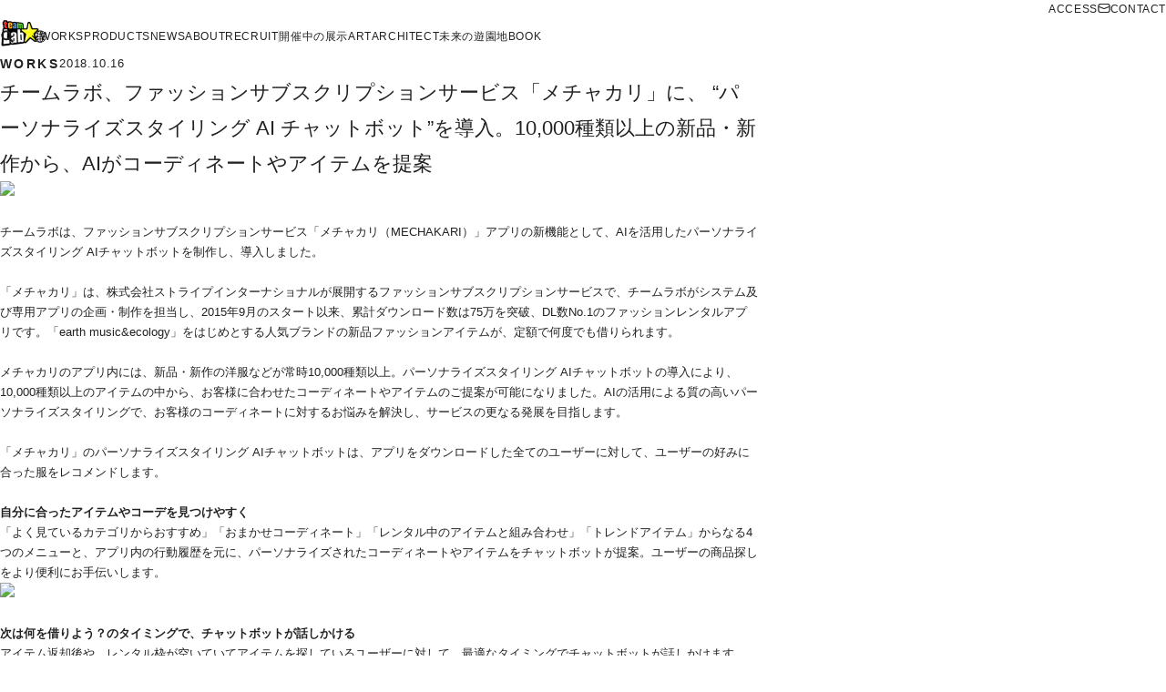

--- FILE ---
content_type: text/html; charset=utf-8
request_url: https://www.team-lab.com/news/mechakari-personalstylist/
body_size: 29457
content:
<!DOCTYPE html><html lang="jp"><head><meta charSet="utf-8"/><meta name="viewport" content="width=device-width, initial-scale=1"/><link rel="stylesheet" href="/_next/static/css/993d8f17646a9a39.css" data-precedence="next"/><link rel="stylesheet" href="/_next/static/css/f410e3ccd5290ab1.css" data-precedence="next"/><link rel="stylesheet" href="/_next/static/css/f87e7283b572f384.css" data-precedence="next"/><link rel="stylesheet" href="/_next/static/css/bff1a3f2b7617327.css" data-precedence="next"/><link rel="stylesheet" href="/_next/static/css/61ef8540c9126cbf.css" data-precedence="next"/><link rel="preload" as="script" fetchPriority="low" href="/_next/static/chunks/webpack-526f4bd73e776310.js"/><script src="/_next/static/chunks/4bd1b696-100b9d70ed4e49c1.js" async=""></script><script src="/_next/static/chunks/1255-0f44b1dfcf4aa117.js" async=""></script><script src="/_next/static/chunks/main-app-1f3a69b5b3b5eebc.js" async=""></script><script src="/_next/static/chunks/2245-db5f5870a64f6baf.js" async=""></script><script src="/_next/static/chunks/6726-e1fa98fd8c9d5143.js" async=""></script><script src="/_next/static/chunks/9480-34e573fb03dbe7b4.js" async=""></script><script src="/_next/static/chunks/5013-369fde3561d60300.js" async=""></script><script src="/_next/static/chunks/7242-ee2a5525df5ed3dc.js" async=""></script><script src="/_next/static/chunks/app/%5Blocale%5D/(header-fixed)/layout-e4862f366d408e4c.js" async=""></script><script src="/_next/static/chunks/app/%5Blocale%5D/(default)/news/%5Bslug%5D/page-597190e22715b328.js" async=""></script><script src="/_next/static/chunks/app/%5Blocale%5D/layout-b0dffbd22801870b.js" async=""></script><script src="/_next/static/chunks/9631-1cc0e8a9b607af63.js" async=""></script><script src="/_next/static/chunks/app/%5Blocale%5D/error-742fcc5753f7fc6f.js" async=""></script><script src="/_next/static/chunks/2012-1cc0e8a9b607af63.js" async=""></script><script src="/_next/static/chunks/app/%5Blocale%5D/not-found-a3a51957bb2a4815.js" async=""></script><link rel="stylesheet" href="https://use.typekit.net/rxy5wvb.css"/><script src="/_next/static/chunks/polyfills-42372ed130431b0a.js" noModule=""></script></head><body><div hidden=""><!--$?--><template id="B:0"></template><!--/$--></div><div class="layout_layout-default__6PxrA"><header class="layout_header__7Qgb0"><div class="HeaderDefault_header-default__m9L5g"><div class="HeaderDefault_pc__Sdlxl"><div><div class="PCCommonHeader_pc-common-header__dS1Xe"><div class="PCCommonHeader_site-links__2j_pG"><div class="PCCommonHeader_links__SA2RA PCCommonHeader_-right__6W8qJ"><div class="PCCommonHeader_items__DsJim"><a class="PCCommonHeader_item__FFVC0" href="/jp/about/#profile">ACCESS</a><a class="PCCommonHeader_item__FFVC0" href="/jp/contact/"><svg width="12" height="9" viewBox="0 0 12 9" xmlns="http://www.w3.org/2000/svg" class="PCCommonHeader_icon__3PqBR"><g stroke="#242424" fill="none" fill-rule="evenodd"><rect x="0.5" y="0.5" width="11" height="8" rx="2"></rect><path d="m1 3 5 2 5-2"></path></g></svg>CONTACT</a></div></div></div><div class="PCCommonHeader_site-links__2j_pG"><a href="/jp/"><img alt="" loading="lazy" width="44" height="32" decoding="async" data-nimg="1" style="color:transparent;object-fit:contain;object-position:center" src="/materials/logo.png"/></a><div class="PCCommonHeader_links__SA2RA"><div class="PCCommonHeader_items__DsJim"><a class="PCCommonHeader_item__FFVC0" target="" href="/jp/works/?category=all">WORKS</a><a class="PCCommonHeader_item__FFVC0" target="" href="/jp/product/?category=all">PRODUCTS</a><a class="PCCommonHeader_item__FFVC0" target="" href="/jp/news/?category=all&amp;year=all">NEWS</a><a class="PCCommonHeader_item__FFVC0" target="" href="/jp/about/">ABOUT</a><a class="PCCommonHeader_item__FFVC0" target="" href="/jp/recruit/">RECRUIT</a></div><div class="PCCommonHeader_separator__kCPhN"></div><div class="PCCommonHeader_items__DsJim PCCommonHeader_-menu__wRFoj"><a class="PCCommonHeader_item__FFVC0" target="_blank" href="https://www.teamlab.art/jp/e/?type=nowopen">開催中の展示</a><a class="PCCommonHeader_item__FFVC0" target="_blank" href="https://www.teamlab.art/jp/">ART</a><a class="PCCommonHeader_item__FFVC0" target="_blank" href="https://architects.team-lab.com/jp/">ARCHITECT</a><a class="PCCommonHeader_item__FFVC0" target="_blank" href="https://futurepark.teamlab.art/">未来の遊園地</a><a class="PCCommonHeader_item__FFVC0" target="_blank" href="https://www.teamlab.art/jp/book/">BOOK</a></div><div class="PCCommonHeader_items__DsJim"><button class="PCCommonHeader_other__FUeCc" type="button">OTHERS</button><div class="OtherMenu_other-menu__47lD6"><div class="OtherMenu_item__Rl_RB"><a target="_blank" href="https://www.teamlab.art/jp/e/?type=nowopen">開催中の展示</a></div><div class="OtherMenu_item__Rl_RB"><a target="_blank" href="https://www.teamlab.art/jp/">ART</a></div><div class="OtherMenu_item__Rl_RB"><a target="_blank" href="https://architects.team-lab.com/jp/">ARCHITECT</a></div><div class="OtherMenu_item__Rl_RB"><a target="_blank" href="https://futurepark.teamlab.art/">未来の遊園地</a></div><div class="OtherMenu_item__Rl_RB"><a target="_blank" href="https://www.teamlab.art/jp/book/">BOOK</a></div></div></div></div><div class="PCCommonHeader_right-links__Tz7Yg"><div><div class="SearchForm_search-form__KbxCy"><form class="SearchForm_form__y5t_g"><input type="text" maxLength="100" class="SearchForm_input__5MEDU"/></form><button class="SearchForm_search__MGW4b" type="button"><svg id="\u30EC\u30A4\u30E4\u30FC_1" xmlns="http://www.w3.org/2000/svg" xmlns:xlink="http://www.w3.org/1999/xlink" x="0px" y="0px" viewBox="0 0 600 600" style="enable-background:new 0 0 600 600" xml:space="preserve" class="SearchForm_icon__gMaS5"><path d="M537.8,478.7L429.1,370.1c-0.6-0.6-1.3-1-1.9-1.5c21.4-32.4,33.8-71.2,33.8-113C461.1,142,369.1,50,255.6,50 S50,142,50,255.6c0,113.5,92,205.5,205.6,205.5c41.7,0,80.5-12.5,113-33.8c0.5,0.6,0.9,1.3,1.5,1.9l108.6,108.6 c16.3,16.3,42.8,16.3,59.1,0C554.1,521.4,554.1,495,537.8,478.7z M255.6,389.9c-74.2,0-134.3-60.1-134.3-134.3 c0-74.2,60.1-134.3,134.3-134.3c74.2,0,134.3,60.1,134.3,134.3C389.9,329.7,329.7,389.9,255.6,389.9z"></path><g></g><g></g><g></g><g></g><g></g><g></g></svg></button></div></div><div><div class="LanguageMenu_language-menu__3b3K1"><div class="LanguageMenu_global__3SWay"><svg id="\u30EC\u30A4\u30E4\u30FC_1" xmlns="http://www.w3.org/2000/svg" xmlns:xlink="http://www.w3.org/1999/xlink" x="0px" y="0px" viewBox="2 120.9 600 600" style="enable-background:new 2 120.9 600 600" xml:space="preserve" height="16" class="LanguageMenu_icon__peoJA"><g><path d="M303.9,674.8c-66.8,0-129.7-26-176.9-73.3c-47.2-47.2-73.2-110-73.2-176.8c0-66.8,26-129.7,73.3-176.9 c47.2-47.2,110-73.2,176.8-73.2c137.9,0,250.1,112.2,250.1,250.1c0,66.8-26,129.7-73.3,176.9C433.5,648.8,370.7,674.8,303.9,674.8z  M317.4,645.2c21.9-6.1,42.8-27.1,59.8-60.4c5.3-10.5,10.1-21.8,14.2-33.7c-24.5-5.9-49.3-9.4-74-10.5V645.2z M216.1,550 c4.4,12.8,9.3,24.5,14.6,34.9c16.7,33,37.4,54,59.3,60.3V540.5c-18.2,0.5-36.4,2.4-54.1,5.5C229.5,547,223,548.4,216.1,550z  M141.5,576.5c24.8,26.5,55.4,46.4,89.1,58.2c-16.4-19.7-30.4-46.1-40.9-77.6c-10.2,3.2-20.3,6.9-29.9,10.8 C152.5,571,146.4,573.9,141.5,576.5z M417.9,558.5c-10.4,30.9-24.2,56.8-40.4,76.2c33.4-11.8,63.7-31.4,88.4-57.6 C450,569.8,434,563.6,417.9,558.5z M425.7,532.1c19.9,6.4,39.5,14.1,58.3,23.2c25.1-34.5,39.6-74.7,42.1-117.2h-87.7 C437.5,470.8,433.1,502.9,425.7,532.1z M81.8,438.1c2.5,42.3,16.8,82.3,41.8,116.7c11.7-6.5,32-16,58.3-24.2 c-7.2-28.9-11.4-60-12.4-92.5H81.8z M317.4,512.9c27.4,1.1,54.9,5.1,81.9,11.7c6.7-26.9,10.7-56.4,11.7-86.5h-93.6V512.9z  M196.9,438c0.9,29.6,4.8,58.7,11.4,85.3c6.7-1.6,13.2-3,19.7-4.1c20.2-3.7,41-5.9,62.1-6.5V438H196.9z M526.1,410.7 c-2.7-43.1-17.5-83.7-43.4-118.4c-18.8,8.7-38,16.1-57.3,22.1c7.6,29.8,12.1,62.7,13,96.3H526.1z M411,410.7 c-0.9-31-5-61.5-12.1-89.1c-27.1,6.6-54.5,10.5-81.5,11.7v77.4H411z M290,410.7v-77.2c-19.7-0.5-39.8-2.6-62.5-6.4l-0.1,0 c-6.1-1.1-12.2-2.4-18.8-4c-6.8,27.1-10.8,57.1-11.7,87.7H290z M169.5,410.7c0.9-32.8,5.2-65.3,12.8-94.9 c-24.3-7.6-44.3-16.4-57.2-23.3c-25.7,34.8-40.6,75.3-43.2,118.2H169.5z M216.3,296.9c6.9,1.6,13.3,2.9,19.6,4 c17.5,3.2,35.6,5,54.1,5.5V204c-13.4,3.8-26.6,13-38.5,27.2C237.6,247.6,225.5,270.2,216.3,296.9z M317.4,306.2 c24.6-1.1,49.3-4.6,73.7-10.5c-9.3-26.5-21.4-48.8-35.2-65c-12-14-25.1-23.1-38.5-26.7V306.2z M143,270.9 c5.2,2.7,10.8,5.3,16.7,7.8c6.7,2.8,16.9,6.8,30,10.9c4.7-13.9,10.1-26.9,16.1-38.8l0.1-0.1c7.1-13.7,14.9-25.6,23.3-35.7 C196.9,226.6,167.3,245.7,143,270.9z M378.3,214.8c8.5,10.3,16.4,22.4,23.6,36.4c5.9,11.6,11.2,24,15.7,37.1 c15.6-4.9,31.2-11,46.6-18C440,245.3,410.6,226.3,378.3,214.8z"></path></g></svg></div><div class="LanguageMenu_selector__4Rt7B"><ul class="LanguageSelect_language-select__nyRuk"><li class="LanguageSelect_tab__CPDWr"><a hrefLang="en" class="LanguageSelect_link__mgX2g" href="/en/news/mechakari-personalstylist/?">English</a></li><li class="LanguageSelect_tab__CPDWr"><a class="LanguageSelect_link__mgX2g" href="/jp/news/mechakari-personalstylist/?">日本語</a></li></ul></div></div></div></div></div></div></div></div><div class="HeaderDefault_sp__XrzYY"><div><div class="SPCommonHeader_sp-common-header__UMSib"><div class="SPCommonHeader_wrapper__dFYUT"><button type="button" class="SPCommonHeader_menu__iuxAP"><div class="SPCommonHeader_top__0CN22"></div><div class="SPCommonHeader_center__jeA7X"></div><div class="SPCommonHeader_bottom__vp6PY"></div></button><a class="SPCommonHeader_logo__rNzjx" href="/jp/"><img alt="" loading="lazy" width="44" height="32" decoding="async" data-nimg="1" style="color:transparent;object-fit:contain;object-position:center" src="/materials/logo.png"/></a><div class="SPCommonHeader_language___IZag"><div class="LanguageMenu_language-menu__3b3K1"><div class="LanguageMenu_global__3SWay"><svg id="\u30EC\u30A4\u30E4\u30FC_1" xmlns="http://www.w3.org/2000/svg" xmlns:xlink="http://www.w3.org/1999/xlink" x="0px" y="0px" viewBox="2 120.9 600 600" style="enable-background:new 2 120.9 600 600" xml:space="preserve" height="16" class="LanguageMenu_icon__peoJA"><g><path d="M303.9,674.8c-66.8,0-129.7-26-176.9-73.3c-47.2-47.2-73.2-110-73.2-176.8c0-66.8,26-129.7,73.3-176.9 c47.2-47.2,110-73.2,176.8-73.2c137.9,0,250.1,112.2,250.1,250.1c0,66.8-26,129.7-73.3,176.9C433.5,648.8,370.7,674.8,303.9,674.8z  M317.4,645.2c21.9-6.1,42.8-27.1,59.8-60.4c5.3-10.5,10.1-21.8,14.2-33.7c-24.5-5.9-49.3-9.4-74-10.5V645.2z M216.1,550 c4.4,12.8,9.3,24.5,14.6,34.9c16.7,33,37.4,54,59.3,60.3V540.5c-18.2,0.5-36.4,2.4-54.1,5.5C229.5,547,223,548.4,216.1,550z  M141.5,576.5c24.8,26.5,55.4,46.4,89.1,58.2c-16.4-19.7-30.4-46.1-40.9-77.6c-10.2,3.2-20.3,6.9-29.9,10.8 C152.5,571,146.4,573.9,141.5,576.5z M417.9,558.5c-10.4,30.9-24.2,56.8-40.4,76.2c33.4-11.8,63.7-31.4,88.4-57.6 C450,569.8,434,563.6,417.9,558.5z M425.7,532.1c19.9,6.4,39.5,14.1,58.3,23.2c25.1-34.5,39.6-74.7,42.1-117.2h-87.7 C437.5,470.8,433.1,502.9,425.7,532.1z M81.8,438.1c2.5,42.3,16.8,82.3,41.8,116.7c11.7-6.5,32-16,58.3-24.2 c-7.2-28.9-11.4-60-12.4-92.5H81.8z M317.4,512.9c27.4,1.1,54.9,5.1,81.9,11.7c6.7-26.9,10.7-56.4,11.7-86.5h-93.6V512.9z  M196.9,438c0.9,29.6,4.8,58.7,11.4,85.3c6.7-1.6,13.2-3,19.7-4.1c20.2-3.7,41-5.9,62.1-6.5V438H196.9z M526.1,410.7 c-2.7-43.1-17.5-83.7-43.4-118.4c-18.8,8.7-38,16.1-57.3,22.1c7.6,29.8,12.1,62.7,13,96.3H526.1z M411,410.7 c-0.9-31-5-61.5-12.1-89.1c-27.1,6.6-54.5,10.5-81.5,11.7v77.4H411z M290,410.7v-77.2c-19.7-0.5-39.8-2.6-62.5-6.4l-0.1,0 c-6.1-1.1-12.2-2.4-18.8-4c-6.8,27.1-10.8,57.1-11.7,87.7H290z M169.5,410.7c0.9-32.8,5.2-65.3,12.8-94.9 c-24.3-7.6-44.3-16.4-57.2-23.3c-25.7,34.8-40.6,75.3-43.2,118.2H169.5z M216.3,296.9c6.9,1.6,13.3,2.9,19.6,4 c17.5,3.2,35.6,5,54.1,5.5V204c-13.4,3.8-26.6,13-38.5,27.2C237.6,247.6,225.5,270.2,216.3,296.9z M317.4,306.2 c24.6-1.1,49.3-4.6,73.7-10.5c-9.3-26.5-21.4-48.8-35.2-65c-12-14-25.1-23.1-38.5-26.7V306.2z M143,270.9 c5.2,2.7,10.8,5.3,16.7,7.8c6.7,2.8,16.9,6.8,30,10.9c4.7-13.9,10.1-26.9,16.1-38.8l0.1-0.1c7.1-13.7,14.9-25.6,23.3-35.7 C196.9,226.6,167.3,245.7,143,270.9z M378.3,214.8c8.5,10.3,16.4,22.4,23.6,36.4c5.9,11.6,11.2,24,15.7,37.1 c15.6-4.9,31.2-11,46.6-18C440,245.3,410.6,226.3,378.3,214.8z"></path></g></svg></div><div class="LanguageMenu_selector__4Rt7B"><ul class="LanguageSelect_language-select__nyRuk"><li class="LanguageSelect_tab__CPDWr"><a hrefLang="en" class="LanguageSelect_link__mgX2g" href="/en/news/mechakari-personalstylist/?">English</a></li><li class="LanguageSelect_tab__CPDWr"><a class="LanguageSelect_link__mgX2g" href="/jp/news/mechakari-personalstylist/?">日本語</a></li></ul></div></div></div></div><div class="SPCommonHeader_menu__iuxAP"><div class="HamburgerMenu_hamburger-menu__hTQjj"><div class="HamburgerMenu_list__oyaFC"><div class="HamburgerMenu_link-menu__yNzwZ"><a class="HamburgerMenu_item__SSArK" target="" href="/jp/works/?category=all">WORKS</a><a class="HamburgerMenu_item__SSArK" target="" href="/jp/product/?category=all">PRODUCTS</a><a class="HamburgerMenu_item__SSArK" target="" href="/jp/news/?category=all&amp;year=all">NEWS</a><a class="HamburgerMenu_item__SSArK" target="" href="/jp/about/">ABOUT</a><a class="HamburgerMenu_item__SSArK" target="" href="/jp/recruit/">RECRUIT</a><a class="HamburgerMenu_item__SSArK" target="" href="/jp/about/#profile">ACCESS</a><a class="HamburgerMenu_item__SSArK" target="" href="/jp/contact/">CONTACT</a></div><div class="HamburgerMenu_link-menu__yNzwZ"><a class="HamburgerMenu_item__SSArK" target="_blank" href="https://www.teamlab.art/jp/e/?type=nowopen">開催中の展示</a><a class="HamburgerMenu_item__SSArK" target="_blank" href="https://www.teamlab.art/jp/">ART</a><a class="HamburgerMenu_item__SSArK" target="_blank" href="https://architects.team-lab.com/jp/">ARCHITECT</a><a class="HamburgerMenu_item__SSArK" target="_blank" href="https://futurepark.teamlab.art/">未来の遊園地</a><a class="HamburgerMenu_item__SSArK" target="_blank" href="https://www.teamlab.art/jp/book/">BOOK</a></div></div><form class="HamburgerMenu_search__DW_nD"><button type="submit" class="HamburgerMenu_button__nhRX7"><svg id="\u30EC\u30A4\u30E4\u30FC_1" xmlns="http://www.w3.org/2000/svg" xmlns:xlink="http://www.w3.org/1999/xlink" x="0px" y="0px" viewBox="0 0 600 600" style="enable-background:new 0 0 600 600" xml:space="preserve" height="20" class="HamburgerMenu_icon__bZrVJ"><path d="M537.8,478.7L429.1,370.1c-0.6-0.6-1.3-1-1.9-1.5c21.4-32.4,33.8-71.2,33.8-113C461.1,142,369.1,50,255.6,50 S50,142,50,255.6c0,113.5,92,205.5,205.6,205.5c41.7,0,80.5-12.5,113-33.8c0.5,0.6,0.9,1.3,1.5,1.9l108.6,108.6 c16.3,16.3,42.8,16.3,59.1,0C554.1,521.4,554.1,495,537.8,478.7z M255.6,389.9c-74.2,0-134.3-60.1-134.3-134.3 c0-74.2,60.1-134.3,134.3-134.3c74.2,0,134.3,60.1,134.3,134.3C389.9,329.7,329.7,389.9,255.6,389.9z"></path><g></g><g></g><g></g><g></g><g></g><g></g></svg></button><input type="text" placeholder="SEARCH" maxLength="100" class="HamburgerMenu_input__kQ6O_"/></form><div class="HamburgerMenu_sns__VZGnL"><ul class="SocialMedia_social-media__OYtB6"><li class="SocialMedia_item__ukSwe"><a target="_blank" class="SocialMedia_sns__4axgj" href="https://www.facebook.com/teamLab.inc/"><svg id="\u30EC\u30A4\u30E4\u30FC_1" xmlns="http://www.w3.org/2000/svg" xmlns:xlink="http://www.w3.org/1999/xlink" x="0px" y="0px" viewBox="0 0 600 600" style="enable-background:new 0 0 600 600" xml:space="preserve" class="SocialMedia_icon__S7LtN"><g><path d="M239.2,550V320.3h-74.3V218.9h74.3v-39.5c0-68.1,51.1-129.4,114-129.4h81.9v101.4h-81.9c-9,0-19.4,10.9-19.4,27.2v40.4 h101.4v101.4H333.8V550H239.2z"></path></g><g></g><g></g><g></g><g></g><g></g><g></g></svg></a></li><li class="SocialMedia_item__ukSwe"><a target="_blank" class="SocialMedia_sns__4axgj" href="https://x.com/teamlab_news"><svg width="1200" height="1227" viewBox="0 0 1200 1227" xmlns="http://www.w3.org/2000/svg" class="SocialMedia_icon__S7LtN SocialMedia_-x__UZKVX"><path d="M714.163 519.284L1160.89 0H1055.03L667.137 450.887L357.328 0H0L468.492 681.821L0 1226.37H105.866L515.491 750.218L842.672 1226.37H1200L714.137 519.284H714.163ZM569.165 687.828L521.697 619.934L144.011 79.6944H306.615L611.412 515.685L658.88 583.579L1055.08 1150.3H892.476L569.165 687.854V687.828Z"></path></svg></a></li><li class="SocialMedia_item__ukSwe"><a target="_blank" class="SocialMedia_sns__4axgj" href="https://www.instagram.com/teamlab/"><svg id="\u30EC\u30A4\u30E4\u30FC_1" xmlns="http://www.w3.org/2000/svg" xmlns:xlink="http://www.w3.org/1999/xlink" x="0px" y="0px" viewBox="0 -280 640 60" enable-background="new 0 0 640 60" xml:space="preserve" class="SocialMedia_icon__S7LtN"><g><path d="M597.5-343.7c-1.4-29.8-6.1-50.2-13-68c-7.1-18.4-16.7-34-32.3-49.6c-15.6-15.6-31.2-25.2-49.6-32.3 c-17.8-6.9-38.2-11.7-68-13c-29.8-1.4-39.4-1.7-115.5-1.7s-85.6,0.4-115.5,1.7c-29.8,1.4-50.2,6.1-68,13 c-18.4,7.1-34,16.7-49.6,32.3c-15.6,15.6-25.2,31.2-32.3,49.6c-6.9,17.8-11.7,38.2-13,68c-1.4,29.8-1.7,39.4-1.7,115.5 s0.4,85.6,1.7,115.5c1.4,29.8,6.1,50.2,13,68c7.1,18.4,16.7,34,32.3,49.6c15.6,15.6,31.2,25.2,49.6,32.3c17.8,6.9,38.2,11.7,68,13 S242.9,52,319,52s85.6-0.4,115.5-1.7c29.8-1.4,50.2-6.1,68-13c18.4-7.1,34-16.7,49.6-32.3c15.6-15.6,25.2-31.2,32.3-49.6 c6.9-17.8,11.7-38.2,13-68s1.7-39.4,1.7-115.5C599.1-304.3,598.8-313.8,597.5-343.7z M547-115c-1.2,27.3-5.8,42.1-9.7,52.1 c-5,13-11.2,22.3-21,32.2c-9.8,9.8-19.2,15.8-32.2,21c-9.8,3.8-24.7,8.3-52.1,9.7c-29.6,1.4-38.4,1.6-113.2,1.6 s-83.6-0.2-113.2-1.6c-27.3-1.2-42.1-5.8-52.1-9.7c-13-5-22.3-11.2-32.2-21s-15.8-19.2-21-32.2c-3.8-9.8-8.3-24.7-9.7-52.1 c-1.4-29.6-1.6-38.4-1.6-113.2s0.2-83.6,1.6-113.2c1.2-27.3,5.8-42.1,9.7-52.1c5-13,11.2-22.3,21-32.2c9.8-9.8,19.2-15.8,32.2-21 c9.8-3.8,24.7-8.3,52.1-9.7c29.6-1.4,38.4-1.6,113.2-1.6s83.6,0.2,113.2,1.6c27.3,1.2,42.1,5.8,52.1,9.7c13,5,22.3,11.2,32.2,21 c9.8,9.8,15.8,19.2,21,32.2c3.8,9.8,8.3,24.7,9.7,52.1c1.4,29.6,1.6,38.4,1.6,113.2S548.4-144.6,547-115z"></path><path d="M319-372.1c-79.4,0-143.9,64.5-143.9,143.9S239.6-84.3,319-84.3s143.9-64.3,143.9-143.9C462.9-307.6,398.4-372.1,319-372.1 z M319-134.9c-51.6,0-93.3-41.7-93.3-93.3s41.7-93.3,93.3-93.3s93.3,41.7,93.3,93.3S370.6-134.9,319-134.9z"></path><circle cx="468.6" cy="-377.8" r="33.6"></circle></g></svg></a></li><li class="SocialMedia_item__ukSwe"><a target="_blank" class="SocialMedia_sns__4axgj" href="https://www.youtube.com/user/TEAMLABNET/"><svg id="\u30EC\u30A4\u30E4\u30FC_1" xmlns="http://www.w3.org/2000/svg" xmlns:xlink="http://www.w3.org/1999/xlink" x="0px" y="0px" viewBox="0 0 600 600" style="enable-background:new 0 0 600 600" xml:space="preserve" class="SocialMedia_icon__S7LtN"><g><path d="M503.3,303.1c-5.2-22.4-23.5-38.9-45.5-41.4c-52.2-5.8-105.1-5.9-157.7-5.8c-52.6,0-105.5,0-157.7,5.8 c-22,2.5-40.3,19-45.5,41.4c-7.3,31.9-7.4,66.7-7.4,99.5c0,32.8,0,67.7,7.3,99.6c5.2,22.4,23.5,38.9,45.5,41.4 c52.2,5.8,105.1,5.9,157.7,5.8c52.6,0,105.5,0,157.7-5.8c22.1-2.5,40.4-19,45.5-41.4c7.3-31.9,7.4-66.7,7.4-99.6 C510.5,369.8,510.6,335,503.3,303.1L503.3,303.1z M209.6,327.9h-30.5v162h-28.3v-162h-29.9v-26.5h88.7V327.9z M286.5,489.8H261 v-15.3c-10.1,11.6-19.7,17.2-29.1,17.2c-8.2,0-13.9-3.3-16.4-10.4c-1.4-4.2-2.2-11-2.2-20.9v-111h25.4v103.4c0,6,0,9.1,0.2,9.9 c0.6,3.9,2.6,6,6,6c5.1,0,10.5-3.9,16.1-11.9V349.4h25.5V489.8z M383.1,447.7c0,13-0.9,22.3-2.6,28.3 c-3.4,10.5-10.2,15.8-20.3,15.8c-9,0-17.8-5-26.3-15.6v13.6h-25.4V301.3h25.4v61.6c8.2-10.1,17-15.2,26.3-15.2 c10.1,0,17,5.3,20.3,15.9c1.7,5.6,2.6,14.9,2.6,28.2V447.7z M479.2,424.2h-50.9v24.9c0,13,4.2,19.5,13,19.5 c6.3,0,9.9-3.4,11.4-10.2c0.2-1.4,0.6-7,0.6-17.2h26v3.7c0,8.2-0.3,13.9-0.5,16.4c-0.9,5.6-2.8,10.7-5.9,15.2 c-7,10.2-17.5,15.2-30.8,15.2c-13.3,0-23.4-4.8-30.8-14.4c-5.4-7-8.2-18.1-8.2-33v-49.2c0-15,2.5-26,7.9-33.1 c7.4-9.6,17.5-14.4,30.5-14.4c12.8,0,22.9,4.8,30,14.4c5.3,7.1,7.9,18.1,7.9,33.1L479.2,424.2L479.2,424.2z M479.2,424.2"></path><path d="M441.1,370.6c-8.5,0-12.8,6.5-12.8,19.5v13h25.4v-13C453.7,377.1,449.5,370.6,441.1,370.6L441.1,370.6z M441.1,370.6"></path><path d="M346.6,370.6c-4.2,0-8.5,2-12.7,6.2v85.6c4.2,4.2,8.5,6.3,12.7,6.3c7.3,0,11.1-6.3,11.1-19v-59.9 C357.7,377.1,354,370.6,346.6,370.6L346.6,370.6z M346.6,370.6"></path><path d="M360.8,243c9.4,0,19.1-5.7,29.4-17.4V241h25.7V99.1h-25.7v108.5c-5.7,8-11.1,12-16.2,12c-3.5,0-5.5-2-6-6 c-0.3-0.8-0.3-3.9-0.3-10V99.1H342v112.2c0,10,0.9,16.8,2.3,21.1C346.9,239.6,352.5,243,360.8,243L360.8,243z M360.8,243"></path><path d="M181.8,163.9V241h28.5v-77.1l34.3-113.3h-28.8l-19.5,74.8l-20.2-74.8h-30c6,17.6,12.3,35.4,18.3,53.1 C173.5,130.2,179.2,150.2,181.8,163.9L181.8,163.9z M181.8,163.9"></path><path d="M282.8,243c12.9,0,22.9-4.8,30-14.5c5.4-7.1,8-18.3,8-33.4v-49.7c0-15.2-2.6-26.3-8-33.4c-7.1-9.7-17.1-14.6-30-14.6 c-12.8,0-22.8,4.9-29.9,14.6c-5.5,7.2-8.1,18.3-8.1,33.4v49.7c0,15.1,2.6,26.3,8.1,33.4C260,238.1,270,243,282.8,243L282.8,243z  M270.6,140.2c0-13.1,4-19.7,12.3-19.7c8.3,0,12.3,6.6,12.3,19.7v59.7c0,13.1-4,19.7-12.3,19.7c-8.3,0-12.3-6.6-12.3-19.7V140.2z  M270.6,140.2"></path></g><g></g><g></g><g></g><g></g><g></g><g></g></svg></a></li></ul></div></div></div></div></div></div></div></header><main class="layout_content__cymC5"><div class="page_news-detail-page__LuQrM"><section class="page_news-detail__i3tTc"><div class="SectionNewsDetail_section-news-detail__8Vz1n"><div class="SectionNewsDetail_title__aAXQm"><div class="ArticleTitle_article-title__56x7K"><div class="ArticleTitle_type__cWI76"><p class="ArticleTitle_category__L8Hca">works</p><p class="ArticleTitle_publishedAt__mTpQ7">2018.10.16</p></div><div class="SanitizedHtml_sanitized-html__baAJF ArticleTitle_title__nrUlM">チームラボ、ファッションサブスクリプションサービス「メチャカリ」に、 “パーソナライズスタイリング AI チャットボット”を導入。10,000種類以上の新品・新作から、AIがコーディネートやアイテムを提案</div></div></div><div class="SectionNewsDetail_body__P_eqk"><div class="ArticleBody_article-body__ui1SJ"><div class="SanitizedHtml_sanitized-html__baAJF ArticleBody_text__VssoI"><img data-name="mechakari_aibot_main.jpg" data-type="image" data-id="21412" src="https://s3-ap-northeast-1.amazonaws.com/tlb-dot-com-contents-production/images/mechakari_aibot_main/original_mechakari_aibot_main.jpg" class="fr-dib fr-draggable"><br><br>チームラボは、ファッションサブスクリプションサービス「メチャカリ（MECHAKARI）」アプリの新機能として、AIを活用したパーソナライズスタイリング AIチャットボットを制作し、導入しました。<br><br>「メチャカリ」は、株式会社ストライプインターナショナルが展開するファッションサブスクリプションサービスで、チームラボがシステム及び専用アプリの企画・制作を担当し、2015年9月のスタート以来、累計ダウンロード数は75万を突破、DL数No.1のファッションレンタルアプリです。「earth music&amp;ecology」をはじめとする人気ブランドの新品ファッションアイテムが、定額で何度でも借りられます。<br><br>メチャカリのアプリ内には、新品・新作の洋服などが常時10,000種類以上。パーソナライズスタイリング AIチャットボットの導入により、10,000種類以上のアイテムの中から、お客様に合わせたコーディネートやアイテムのご提案が可能になりました。AIの活用による質の高いパーソナライズスタイリングで、お客様のコーディネートに対するお悩みを解決し、サービスの更なる発展を目指します。<br><br>「メチャカリ」のパーソナライズスタイリング AIチャットボットは、アプリをダウンロードした全てのユーザーに対して、ユーザーの好みに合った服をレコメンドします。<br><br><strong>自分に合ったアイテムやコーデを見つけやすく</strong><br>「よく見ているカテゴリからおすすめ」「おまかせコーディネート」「レンタル中のアイテムと組み合わせ」「トレンドアイテム」からなる4つのメニューと、アプリ内の行動履歴を元に、パーソナライズされたコーディネートやアイテムをチャットボットが提案。ユーザーの商品探しをより便利にお手伝いします。<br><img data-name="mechakari_aibot_scenario.jpg" data-type="image" data-id="21413" src="https://s3-ap-northeast-1.amazonaws.com/tlb-dot-com-contents-production/images/mechakari_aibot_scenario/original_mechakari_aibot_scenario.jpg" class="fr-dib fr-draggable"><br><strong></strong><strong></strong><br><strong>次は何を借りよう？のタイミングで、チャットボットが話しかける</strong><br>アイテム返却後や、レンタル枠が空いていてアイテムを探しているユーザーに対して、最適なタイミングでチャットボットが話しかけます。<br><img data-name="mechakari_aibot_recommend.jpg" data-type="image" data-id="21414" src="https://s3-ap-northeast-1.amazonaws.com/tlb-dot-com-contents-production/images/mechakari_aibot_recommend/original_mechakari_aibot_recommend.jpg" class="fr-dib fr-draggable"><br><br><strong>【アプリ情報】</strong><br>ファッションサブスクリプションサービス「メチャカリ（MECHAKARI）」<br>新機能導入日: 2018年10月16日（火）<br>公式サイト: <a href="https://mechakari.com/">https://mechakari.com/</a><br>ダウンロード:<br>App Store: <a href="https://itunes.apple.com/jp/app/fasshonrentaru-mechakari/id1029797977">https://itunes.apple.com/jp/app/fasshonrentaru-mechakari/id1029797977</a><br>Google Play: <a href="https://play.google.com/store/apps/details?id=com.mechakari&amp;hl=ja">https://play.google.com/store/apps/details?id=com.mechakari&amp;hl=ja</a><br>詳細: <a href="http://www.team-lab.com/mechakari-personalstylist"></a><a href="http://www.team-lab.com/mechakari-personalstylist">http://www.team-lab.com/mechakari-personalstylist</a><br><br><strong>■「メチャカリ（MECHAKARI）」とは</strong><br>2015年9月にスタートしたアパレルメーカー初のファッションサブスクリプションサービスで、累計ダウンロード数は75万を突破し、DL数No.1のファッションレンタルアプリです。<br>　「earth music&amp;ecology」をはじめ、人気ブランドの新品アイテムを定額で何度でも借りることが可能。気に入ったアイテムは購入することも、60日間借り続けて手に入れることもできます。返却時のクリーニングや洗濯は不要。（返却手数料として1回380円・税別が発生します。）<br><br><br></div></div></div><div><div class="SnsShare_sns-share__EIh_e"><p class="SnsShare_title__hKsrW">SHARE</p><a target="_blank" class="SnsShare_sns__yJ8rn" href="https://www.facebook.com/sharer.php?u=&amp;t=%E3%83%81%E3%83%BC%E3%83%A0%E3%83%A9%E3%83%9C%E3%80%81%E3%83%95%E3%82%A1%E3%83%83%E3%82%B7%E3%83%A7%E3%83%B3%E3%82%B5%E3%83%96%E3%82%B9%E3%82%AF%E3%83%AA%E3%83%97%E3%82%B7%E3%83%A7%E3%83%B3%E3%82%B5%E3%83%BC%E3%83%93%E3%82%B9%E3%80%8C%E3%83%A1%E3%83%81%E3%83%A3%E3%82%AB%E3%83%AA%E3%80%8D%E3%81%AB%E3%80%81%20%E2%80%9C%E3%83%91%E3%83%BC%E3%82%BD%E3%83%8A%E3%83%A9%E3%82%A4%E3%82%BA%E3%82%B9%E3%82%BF%E3%82%A4%E3%83%AA%E3%83%B3%E3%82%B0%20AI%20%E3%83%81%E3%83%A3%E3%83%83%E3%83%88%E3%83%9C%E3%83%83%E3%83%88%E2%80%9D%E3%82%92%E5%B0%8E%E5%85%A5%E3%80%8210%2C000%E7%A8%AE%E9%A1%9E%E4%BB%A5%E4%B8%8A%E3%81%AE%E6%96%B0%E5%93%81%E3%83%BB%E6%96%B0%E4%BD%9C%E3%81%8B%E3%82%89%E3%80%81AI%E3%81%8C%E3%82%B3%E3%83%BC%E3%83%87%E3%82%A3%E3%83%8D%E3%83%BC%E3%83%88%E3%82%84%E3%82%A2%E3%82%A4%E3%83%86%E3%83%A0%E3%82%92%E6%8F%90%E6%A1%88"><svg id="\u30EC\u30A4\u30E4\u30FC_1" xmlns="http://www.w3.org/2000/svg" xmlns:xlink="http://www.w3.org/1999/xlink" x="0px" y="0px" viewBox="0 0 600 600" style="enable-background:new 0 0 600 600" xml:space="preserve" class="SnsShare_icon__73tu8"><g><path d="M239.2,550V320.3h-74.3V218.9h74.3v-39.5c0-68.1,51.1-129.4,114-129.4h81.9v101.4h-81.9c-9,0-19.4,10.9-19.4,27.2v40.4 h101.4v101.4H333.8V550H239.2z"></path></g><g></g><g></g><g></g><g></g><g></g><g></g></svg></a><a target="_blank" class="SnsShare_sns__yJ8rn" href="https://x.com/intent/post?text=%E3%83%81%E3%83%BC%E3%83%A0%E3%83%A9%E3%83%9C%E3%80%81%E3%83%95%E3%82%A1%E3%83%83%E3%82%B7%E3%83%A7%E3%83%B3%E3%82%B5%E3%83%96%E3%82%B9%E3%82%AF%E3%83%AA%E3%83%97%E3%82%B7%E3%83%A7%E3%83%B3%E3%82%B5%E3%83%BC%E3%83%93%E3%82%B9%E3%80%8C%E3%83%A1%E3%83%81%E3%83%A3%E3%82%AB%E3%83%AA%E3%80%8D%E3%81%AB%E3%80%81%20%E2%80%9C%E3%83%91%E3%83%BC%E3%82%BD%E3%83%8A%E3%83%A9%E3%82%A4%E3%82%BA%E3%82%B9%E3%82%BF%E3%82%A4%E3%83%AA%E3%83%B3%E3%82%B0%20AI%20%E3%83%81%E3%83%A3%E3%83%83%E3%83%88%E3%83%9C%E3%83%83%E3%83%88%E2%80%9D%E3%82%92%E5%B0%8E%E5%85%A5%E3%80%8210%2C000%E7%A8%AE%E9%A1%9E%E4%BB%A5%E4%B8%8A%E3%81%AE%E6%96%B0%E5%93%81%E3%83%BB%E6%96%B0%E4%BD%9C%E3%81%8B%E3%82%89%E3%80%81AI%E3%81%8C%E3%82%B3%E3%83%BC%E3%83%87%E3%82%A3%E3%83%8D%E3%83%BC%E3%83%88%E3%82%84%E3%82%A2%E3%82%A4%E3%83%86%E3%83%A0%E3%82%92%E6%8F%90%E6%A1%88&amp;url="><svg width="1200" height="1227" viewBox="0 0 1200 1227" xmlns="http://www.w3.org/2000/svg" class="SnsShare_icon__73tu8 SnsShare_-x__rfKUo"><path d="M714.163 519.284L1160.89 0H1055.03L667.137 450.887L357.328 0H0L468.492 681.821L0 1226.37H105.866L515.491 750.218L842.672 1226.37H1200L714.137 519.284H714.163ZM569.165 687.828L521.697 619.934L144.011 79.6944H306.615L611.412 515.685L658.88 583.579L1055.08 1150.3H892.476L569.165 687.854V687.828Z"></path></svg></a></div></div></div></section><section><div class="StaticFooter_static-footer__SPoOL"><div class="StaticFooter_card__uavc5 StaticFooter_-left__a6JrI"><img alt="contact" loading="lazy" width="32" height="22" decoding="async" data-nimg="1" class="StaticFooter_icon___kcaa" style="color:transparent" src="/materials/contact.png"/><p class="StaticFooter_title__bdQzg">お問い合わせ</p><p class="StaticFooter_text__kAWe5">制作のご依頼・ご相談・お見積もりはお問い合わせください</p><a class="StaticFooter_button__XImU6" href="/jp/contact/">お問い合わせ</a></div><div class="StaticFooter_card__uavc5 StaticFooter_-right__rMK__"><img alt="recruit" loading="lazy" width="32" height="30" decoding="async" data-nimg="1" class="StaticFooter_icon___kcaa" style="color:transparent" src="/materials/recruit.png"/><p class="StaticFooter_title__bdQzg">採用</p><p class="StaticFooter_text__kAWe5">エンジニア、ディレクター、デザイナー、アルバイト募集中</p><a class="StaticFooter_button__XImU6" href="/jp/recruit/">採用について</a></div></div></section></div><!--$?--><template id="B:1"></template><!--/$--></main><footer class="layout_footer__Jhx8A"><div class="FooterDefault_footer-default__mUfu7"><div><div class="ContactLink_contact-link__0bWh7"><a class="ContactLink_link__ZEj_Q" href="/jp/contact/"><svg width="12" height="9" viewBox="0 0 12 9" xmlns="http://www.w3.org/2000/svg" class="ContactLink_icon__x21Yd"><g stroke="#242424" fill="none" fill-rule="evenodd"><rect x="0.5" y="0.5" width="11" height="8" rx="2"></rect><path d="m1 3 5 2 5-2"></path></g></svg><span class="ContactLink_text__tkW9e">CONTACT</span></a></div></div><div class="FooterDefault_legal__rolDw"><div class="LegalContents_legal-contents__zWmq4"><a href="/jp/privacy/"><small>Privacy Policy</small></a><small>© teamLab</small></div></div><div class="FooterDefault_social__2XV_5"><ul class="SocialMedia_social-media__i1Wn2"><li class="SocialMedia_item__4ah84"><a target="_blank" class="SocialMedia_sns__mdsCe" href="https://www.facebook.com/teamLab.inc/"><svg id="\u30EC\u30A4\u30E4\u30FC_1" xmlns="http://www.w3.org/2000/svg" xmlns:xlink="http://www.w3.org/1999/xlink" x="0px" y="0px" viewBox="0 0 600 600" style="enable-background:new 0 0 600 600" xml:space="preserve" class="SocialMedia_icon__lNSBM"><g><path d="M239.2,550V320.3h-74.3V218.9h74.3v-39.5c0-68.1,51.1-129.4,114-129.4h81.9v101.4h-81.9c-9,0-19.4,10.9-19.4,27.2v40.4 h101.4v101.4H333.8V550H239.2z"></path></g><g></g><g></g><g></g><g></g><g></g><g></g></svg></a></li><li class="SocialMedia_item__4ah84"><a target="_blank" class="SocialMedia_sns__mdsCe" href="https://x.com/teamlab_news"><svg width="1200" height="1227" viewBox="0 0 1200 1227" xmlns="http://www.w3.org/2000/svg" class="SocialMedia_icon__lNSBM SocialMedia_-x__5ZlUq"><path d="M714.163 519.284L1160.89 0H1055.03L667.137 450.887L357.328 0H0L468.492 681.821L0 1226.37H105.866L515.491 750.218L842.672 1226.37H1200L714.137 519.284H714.163ZM569.165 687.828L521.697 619.934L144.011 79.6944H306.615L611.412 515.685L658.88 583.579L1055.08 1150.3H892.476L569.165 687.854V687.828Z"></path></svg></a></li><li class="SocialMedia_item__4ah84"><a target="_blank" class="SocialMedia_sns__mdsCe" href="https://www.instagram.com/teamlab/"><svg id="\u30EC\u30A4\u30E4\u30FC_1" xmlns="http://www.w3.org/2000/svg" xmlns:xlink="http://www.w3.org/1999/xlink" x="0px" y="0px" viewBox="0 -280 640 60" enable-background="new 0 0 640 60" xml:space="preserve" class="SocialMedia_icon__lNSBM"><g><path d="M597.5-343.7c-1.4-29.8-6.1-50.2-13-68c-7.1-18.4-16.7-34-32.3-49.6c-15.6-15.6-31.2-25.2-49.6-32.3 c-17.8-6.9-38.2-11.7-68-13c-29.8-1.4-39.4-1.7-115.5-1.7s-85.6,0.4-115.5,1.7c-29.8,1.4-50.2,6.1-68,13 c-18.4,7.1-34,16.7-49.6,32.3c-15.6,15.6-25.2,31.2-32.3,49.6c-6.9,17.8-11.7,38.2-13,68c-1.4,29.8-1.7,39.4-1.7,115.5 s0.4,85.6,1.7,115.5c1.4,29.8,6.1,50.2,13,68c7.1,18.4,16.7,34,32.3,49.6c15.6,15.6,31.2,25.2,49.6,32.3c17.8,6.9,38.2,11.7,68,13 S242.9,52,319,52s85.6-0.4,115.5-1.7c29.8-1.4,50.2-6.1,68-13c18.4-7.1,34-16.7,49.6-32.3c15.6-15.6,25.2-31.2,32.3-49.6 c6.9-17.8,11.7-38.2,13-68s1.7-39.4,1.7-115.5C599.1-304.3,598.8-313.8,597.5-343.7z M547-115c-1.2,27.3-5.8,42.1-9.7,52.1 c-5,13-11.2,22.3-21,32.2c-9.8,9.8-19.2,15.8-32.2,21c-9.8,3.8-24.7,8.3-52.1,9.7c-29.6,1.4-38.4,1.6-113.2,1.6 s-83.6-0.2-113.2-1.6c-27.3-1.2-42.1-5.8-52.1-9.7c-13-5-22.3-11.2-32.2-21s-15.8-19.2-21-32.2c-3.8-9.8-8.3-24.7-9.7-52.1 c-1.4-29.6-1.6-38.4-1.6-113.2s0.2-83.6,1.6-113.2c1.2-27.3,5.8-42.1,9.7-52.1c5-13,11.2-22.3,21-32.2c9.8-9.8,19.2-15.8,32.2-21 c9.8-3.8,24.7-8.3,52.1-9.7c29.6-1.4,38.4-1.6,113.2-1.6s83.6,0.2,113.2,1.6c27.3,1.2,42.1,5.8,52.1,9.7c13,5,22.3,11.2,32.2,21 c9.8,9.8,15.8,19.2,21,32.2c3.8,9.8,8.3,24.7,9.7,52.1c1.4,29.6,1.6,38.4,1.6,113.2S548.4-144.6,547-115z"></path><path d="M319-372.1c-79.4,0-143.9,64.5-143.9,143.9S239.6-84.3,319-84.3s143.9-64.3,143.9-143.9C462.9-307.6,398.4-372.1,319-372.1 z M319-134.9c-51.6,0-93.3-41.7-93.3-93.3s41.7-93.3,93.3-93.3s93.3,41.7,93.3,93.3S370.6-134.9,319-134.9z"></path><circle cx="468.6" cy="-377.8" r="33.6"></circle></g></svg></a></li><li class="SocialMedia_item__4ah84"><a target="_blank" class="SocialMedia_sns__mdsCe" href="https://www.youtube.com/user/TEAMLABNET/"><svg id="\u30EC\u30A4\u30E4\u30FC_1" xmlns="http://www.w3.org/2000/svg" xmlns:xlink="http://www.w3.org/1999/xlink" x="0px" y="0px" viewBox="0 0 600 600" style="enable-background:new 0 0 600 600" xml:space="preserve" class="SocialMedia_icon__lNSBM"><g><path d="M503.3,303.1c-5.2-22.4-23.5-38.9-45.5-41.4c-52.2-5.8-105.1-5.9-157.7-5.8c-52.6,0-105.5,0-157.7,5.8 c-22,2.5-40.3,19-45.5,41.4c-7.3,31.9-7.4,66.7-7.4,99.5c0,32.8,0,67.7,7.3,99.6c5.2,22.4,23.5,38.9,45.5,41.4 c52.2,5.8,105.1,5.9,157.7,5.8c52.6,0,105.5,0,157.7-5.8c22.1-2.5,40.4-19,45.5-41.4c7.3-31.9,7.4-66.7,7.4-99.6 C510.5,369.8,510.6,335,503.3,303.1L503.3,303.1z M209.6,327.9h-30.5v162h-28.3v-162h-29.9v-26.5h88.7V327.9z M286.5,489.8H261 v-15.3c-10.1,11.6-19.7,17.2-29.1,17.2c-8.2,0-13.9-3.3-16.4-10.4c-1.4-4.2-2.2-11-2.2-20.9v-111h25.4v103.4c0,6,0,9.1,0.2,9.9 c0.6,3.9,2.6,6,6,6c5.1,0,10.5-3.9,16.1-11.9V349.4h25.5V489.8z M383.1,447.7c0,13-0.9,22.3-2.6,28.3 c-3.4,10.5-10.2,15.8-20.3,15.8c-9,0-17.8-5-26.3-15.6v13.6h-25.4V301.3h25.4v61.6c8.2-10.1,17-15.2,26.3-15.2 c10.1,0,17,5.3,20.3,15.9c1.7,5.6,2.6,14.9,2.6,28.2V447.7z M479.2,424.2h-50.9v24.9c0,13,4.2,19.5,13,19.5 c6.3,0,9.9-3.4,11.4-10.2c0.2-1.4,0.6-7,0.6-17.2h26v3.7c0,8.2-0.3,13.9-0.5,16.4c-0.9,5.6-2.8,10.7-5.9,15.2 c-7,10.2-17.5,15.2-30.8,15.2c-13.3,0-23.4-4.8-30.8-14.4c-5.4-7-8.2-18.1-8.2-33v-49.2c0-15,2.5-26,7.9-33.1 c7.4-9.6,17.5-14.4,30.5-14.4c12.8,0,22.9,4.8,30,14.4c5.3,7.1,7.9,18.1,7.9,33.1L479.2,424.2L479.2,424.2z M479.2,424.2"></path><path d="M441.1,370.6c-8.5,0-12.8,6.5-12.8,19.5v13h25.4v-13C453.7,377.1,449.5,370.6,441.1,370.6L441.1,370.6z M441.1,370.6"></path><path d="M346.6,370.6c-4.2,0-8.5,2-12.7,6.2v85.6c4.2,4.2,8.5,6.3,12.7,6.3c7.3,0,11.1-6.3,11.1-19v-59.9 C357.7,377.1,354,370.6,346.6,370.6L346.6,370.6z M346.6,370.6"></path><path d="M360.8,243c9.4,0,19.1-5.7,29.4-17.4V241h25.7V99.1h-25.7v108.5c-5.7,8-11.1,12-16.2,12c-3.5,0-5.5-2-6-6 c-0.3-0.8-0.3-3.9-0.3-10V99.1H342v112.2c0,10,0.9,16.8,2.3,21.1C346.9,239.6,352.5,243,360.8,243L360.8,243z M360.8,243"></path><path d="M181.8,163.9V241h28.5v-77.1l34.3-113.3h-28.8l-19.5,74.8l-20.2-74.8h-30c6,17.6,12.3,35.4,18.3,53.1 C173.5,130.2,179.2,150.2,181.8,163.9L181.8,163.9z M181.8,163.9"></path><path d="M282.8,243c12.9,0,22.9-4.8,30-14.5c5.4-7.1,8-18.3,8-33.4v-49.7c0-15.2-2.6-26.3-8-33.4c-7.1-9.7-17.1-14.6-30-14.6 c-12.8,0-22.8,4.9-29.9,14.6c-5.5,7.2-8.1,18.3-8.1,33.4v49.7c0,15.1,2.6,26.3,8.1,33.4C260,238.1,270,243,282.8,243L282.8,243z  M270.6,140.2c0-13.1,4-19.7,12.3-19.7c8.3,0,12.3,6.6,12.3,19.7v59.7c0,13.1-4,19.7-12.3,19.7c-8.3,0-12.3-6.6-12.3-19.7V140.2z  M270.6,140.2"></path></g><g></g><g></g><g></g><g></g><g></g><g></g></svg></a></li></ul></div></div></footer></div><script>requestAnimationFrame(function(){$RT=performance.now()});</script><script src="/_next/static/chunks/webpack-526f4bd73e776310.js" id="_R_" async=""></script><script>(self.__next_f=self.__next_f||[]).push([0])</script><script>self.__next_f.push([1,"1:\"$Sreact.fragment\"\n2:I[9766,[],\"\"]\n3:I[98924,[],\"\"]\n7:I[24431,[],\"OutletBoundary\"]\n9:I[15278,[],\"AsyncMetadataOutlet\"]\nb:I[24431,[],\"ViewportBoundary\"]\nd:I[24431,[],\"MetadataBoundary\"]\ne:\"$Sreact.suspense\"\n10:I[57150,[],\"\"]\n11:I[10302,[\"2245\",\"static/chunks/2245-db5f5870a64f6baf.js\",\"6726\",\"static/chunks/6726-e1fa98fd8c9d5143.js\",\"9480\",\"static/chunks/9480-34e573fb03dbe7b4.js\",\"5013\",\"static/chunks/5013-369fde3561d60300.js\",\"7242\",\"static/chunks/7242-ee2a5525df5ed3dc.js\",\"1156\",\"static/chunks/app/%5Blocale%5D/(header-fixed)/layout-e4862f366d408e4c.js\"],\"default\"]\n12:I[58116,[\"2245\",\"static/chunks/2245-db5f5870a64f6baf.js\",\"6726\",\"static/chunks/6726-e1fa98fd8c9d5143.js\",\"9480\",\"static/chunks/9480-34e573fb03dbe7b4.js\",\"5013\",\"static/chunks/5013-369fde3561d60300.js\",\"7242\",\"static/chunks/7242-ee2a5525df5ed3dc.js\",\"1156\",\"static/chunks/app/%5Blocale%5D/(header-fixed)/layout-e4862f366d408e4c.js\"],\"default\"]\n1b:I[69480,[\"2245\",\"static/chunks/2245-db5f5870a64f6baf.js\",\"9480\",\"static/chunks/9480-34e573fb03dbe7b4.js\",\"9888\",\"static/chunks/app/%5Blocale%5D/(default)/news/%5Bslug%5D/page-597190e22715b328.js\"],\"Image\"]\n1e:I[71945,[\"2245\",\"static/chunks/2245-db5f5870a64f6baf.js\",\"6069\",\"static/chunks/app/%5Blocale%5D/layout-b0dffbd22801870b.js\"],\"default\"]\n20:I[4444,[\"2245\",\"static/chunks/2245-db5f5870a64f6baf.js\",\"9480\",\"static/chunks/9480-34e573fb03dbe7b4.js\",\"9888\",\"static/chunks/app/%5Blocale%5D/(default)/news/%5Bslug%5D/page-597190e22715b328.js\"],\"default\"]\n23:I[25490,[\"2245\",\"static/chunks/2245-db5f5870a64f6baf.js\",\"9480\",\"static/chunks/9480-34e573fb03dbe7b4.js\",\"9888\",\"static/chunks/app/%5Blocale%5D/(default)/news/%5Bslug%5D/page-597190e22715b328.js\"],\"default\"]\n25:I[32935,[\"2245\",\"static/chunks/2245-db5f5870a64f6baf.js\",\"6726\",\"static/chunks/6726-e1fa98fd8c9d5143.js\",\"9480\",\"static/chunks/9480-34e573fb03dbe7b4.js\",\"9631\",\"static/chunks/9631-1cc0e8a9b607af63.js\",\"7242\",\"static/chunks/7242-ee2a5525df5ed3dc.js\",\"8530\",\"static/chunks/app/%5Blocale%5D/error-742fcc5753f7fc6f.js\"],\"default\"]\n26:I[3984,[\"2245\",\"static/chunk"])</script><script>self.__next_f.push([1,"s/2245-db5f5870a64f6baf.js\",\"6726\",\"static/chunks/6726-e1fa98fd8c9d5143.js\",\"9480\",\"static/chunks/9480-34e573fb03dbe7b4.js\",\"2012\",\"static/chunks/2012-1cc0e8a9b607af63.js\",\"7242\",\"static/chunks/7242-ee2a5525df5ed3dc.js\",\"3224\",\"static/chunks/app/%5Blocale%5D/not-found-a3a51957bb2a4815.js\"],\"default\"]\n:HL[\"/_next/static/css/993d8f17646a9a39.css\",\"style\"]\n:HL[\"/_next/static/css/f410e3ccd5290ab1.css\",\"style\"]\n:HL[\"/_next/static/css/f87e7283b572f384.css\",\"style\"]\n:HL[\"/_next/static/css/bff1a3f2b7617327.css\",\"style\"]\n:HL[\"/_next/static/css/61ef8540c9126cbf.css\",\"style\"]\n"])</script><script>self.__next_f.push([1,"0:{\"P\":null,\"b\":\"bMVACVuzTwTXylRI1zJ_b\",\"p\":\"\",\"c\":[\"\",\"news\",\"mechakari-personalstylist\",\"\"],\"i\":false,\"f\":[[[\"\",{\"children\":[[\"locale\",\"jp\",\"d\"],{\"children\":[\"(default)\",{\"children\":[\"news\",{\"children\":[[\"slug\",\"mechakari-personalstylist\",\"d\"],{\"children\":[\"__PAGE__\",{}]}]}]}]},\"$undefined\",\"$undefined\",true]}],[\"\",[\"$\",\"$1\",\"c\",{\"children\":[null,[\"$\",\"$L2\",null,{\"parallelRouterKey\":\"children\",\"error\":\"$undefined\",\"errorStyles\":\"$undefined\",\"errorScripts\":\"$undefined\",\"template\":[\"$\",\"$L3\",null,{}],\"templateStyles\":\"$undefined\",\"templateScripts\":\"$undefined\",\"notFound\":[[[\"$\",\"title\",null,{\"children\":\"404: This page could not be found.\"}],[\"$\",\"div\",null,{\"style\":{\"fontFamily\":\"system-ui,\\\"Segoe UI\\\",Roboto,Helvetica,Arial,sans-serif,\\\"Apple Color Emoji\\\",\\\"Segoe UI Emoji\\\"\",\"height\":\"100vh\",\"textAlign\":\"center\",\"display\":\"flex\",\"flexDirection\":\"column\",\"alignItems\":\"center\",\"justifyContent\":\"center\"},\"children\":[\"$\",\"div\",null,{\"children\":[[\"$\",\"style\",null,{\"dangerouslySetInnerHTML\":{\"__html\":\"body{color:#000;background:#fff;margin:0}.next-error-h1{border-right:1px solid rgba(0,0,0,.3)}@media (prefers-color-scheme:dark){body{color:#fff;background:#000}.next-error-h1{border-right:1px solid rgba(255,255,255,.3)}}\"}}],[\"$\",\"h1\",null,{\"className\":\"next-error-h1\",\"style\":{\"display\":\"inline-block\",\"margin\":\"0 20px 0 0\",\"padding\":\"0 23px 0 0\",\"fontSize\":24,\"fontWeight\":500,\"verticalAlign\":\"top\",\"lineHeight\":\"49px\"},\"children\":404}],[\"$\",\"div\",null,{\"style\":{\"display\":\"inline-block\"},\"children\":[\"$\",\"h2\",null,{\"style\":{\"fontSize\":14,\"fontWeight\":400,\"lineHeight\":\"49px\",\"margin\":0},\"children\":\"This page could not be found.\"}]}]]}]}]],[]],\"forbidden\":\"$undefined\",\"unauthorized\":\"$undefined\"}]]}],{\"children\":[[\"locale\",\"jp\",\"d\"],[\"$\",\"$1\",\"c\",{\"children\":[[[\"$\",\"link\",\"0\",{\"rel\":\"stylesheet\",\"href\":\"/_next/static/css/993d8f17646a9a39.css\",\"precedence\":\"next\",\"crossOrigin\":\"$undefined\",\"nonce\":\"$undefined\"}]],\"$L4\"]}],{\"children\":[\"(default)\",[\"$\",\"$1\",\"c\",{\"children\":[[[\"$\",\"link\",\"0\",{\"rel\":\"stylesheet\",\"href\":\"/_next/static/css/f410e3ccd5290ab1.css\",\"precedence\":\"next\",\"crossOrigin\":\"$undefined\",\"nonce\":\"$undefined\"}]],\"$L5\"]}],{\"children\":[\"news\",[\"$\",\"$1\",\"c\",{\"children\":[null,[\"$\",\"$L2\",null,{\"parallelRouterKey\":\"children\",\"error\":\"$undefined\",\"errorStyles\":\"$undefined\",\"errorScripts\":\"$undefined\",\"template\":[\"$\",\"$L3\",null,{}],\"templateStyles\":\"$undefined\",\"templateScripts\":\"$undefined\",\"notFound\":\"$undefined\",\"forbidden\":\"$undefined\",\"unauthorized\":\"$undefined\"}]]}],{\"children\":[[\"slug\",\"mechakari-personalstylist\",\"d\"],[\"$\",\"$1\",\"c\",{\"children\":[null,[\"$\",\"$L2\",null,{\"parallelRouterKey\":\"children\",\"error\":\"$undefined\",\"errorStyles\":\"$undefined\",\"errorScripts\":\"$undefined\",\"template\":[\"$\",\"$L3\",null,{}],\"templateStyles\":\"$undefined\",\"templateScripts\":\"$undefined\",\"notFound\":\"$undefined\",\"forbidden\":\"$undefined\",\"unauthorized\":\"$undefined\"}]]}],{\"children\":[\"__PAGE__\",[\"$\",\"$1\",\"c\",{\"children\":[\"$L6\",[[\"$\",\"link\",\"0\",{\"rel\":\"stylesheet\",\"href\":\"/_next/static/css/f87e7283b572f384.css\",\"precedence\":\"next\",\"crossOrigin\":\"$undefined\",\"nonce\":\"$undefined\"}],[\"$\",\"link\",\"1\",{\"rel\":\"stylesheet\",\"href\":\"/_next/static/css/bff1a3f2b7617327.css\",\"precedence\":\"next\",\"crossOrigin\":\"$undefined\",\"nonce\":\"$undefined\"}],[\"$\",\"link\",\"2\",{\"rel\":\"stylesheet\",\"href\":\"/_next/static/css/61ef8540c9126cbf.css\",\"precedence\":\"next\",\"crossOrigin\":\"$undefined\",\"nonce\":\"$undefined\"}]],[\"$\",\"$L7\",null,{\"children\":[\"$L8\",[\"$\",\"$L9\",null,{\"promise\":\"$@a\"}]]}]]}],{},null,false]},null,false]},null,false]},null,false]},null,false]},null,false],[\"$\",\"$1\",\"h\",{\"children\":[null,[[\"$\",\"$Lb\",null,{\"children\":\"$Lc\"}],null],[\"$\",\"$Ld\",null,{\"children\":[\"$\",\"div\",null,{\"hidden\":true,\"children\":[\"$\",\"$e\",null,{\"fallback\":null,\"children\":\"$Lf\"}]}]}]]}],false]],\"m\":\"$undefined\",\"G\":[\"$10\",[]],\"s\":false,\"S\":false}\n"])</script><script>self.__next_f.push([1,"5:[\"$\",\"div\",null,{\"className\":\"layout_layout-default__6PxrA\",\"children\":[[\"$\",\"header\",null,{\"className\":\"layout_header__7Qgb0\",\"children\":[\"$\",\"div\",null,{\"className\":\"HeaderDefault_header-default__m9L5g\",\"children\":[[\"$\",\"div\",null,{\"className\":\"HeaderDefault_pc__Sdlxl\",\"children\":[\"$\",\"div\",null,{\"className\":\"$undefined\",\"children\":[\"$\",\"$L11\",null,{\"locale\":\"jp\"}]}]}],[\"$\",\"div\",null,{\"className\":\"HeaderDefault_sp__XrzYY\",\"children\":[\"$\",\"$L12\",null,{\"locale\":\"jp\"}]}]]}]}],[\"$\",\"main\",null,{\"className\":\"layout_content__cymC5\",\"children\":[\"$\",\"$L2\",null,{\"parallelRouterKey\":\"children\",\"error\":\"$undefined\",\"errorStyles\":\"$undefined\",\"errorScripts\":\"$undefined\",\"template\":[\"$\",\"$L3\",null,{}],\"templateStyles\":\"$undefined\",\"templateScripts\":\"$undefined\",\"notFound\":\"$undefined\",\"forbidden\":\"$undefined\",\"unauthorized\":\"$undefined\"}]}],[\"$\",\"footer\",null,{\"className\":\"layout_footer__Jhx8A\",\"children\":[\"$\",\"div\",null,{\"className\":\"FooterDefault_footer-default__mUfu7\",\"children\":[[\"$\",\"div\",null,{\"className\":\"$undefined\",\"children\":[\"$\",\"div\",null,{\"className\":\"ContactLink_contact-link__0bWh7\",\"children\":\"$L13\"}]}],[\"$\",\"div\",null,{\"className\":\"FooterDefault_legal__rolDw\",\"children\":[\"$\",\"div\",null,{\"className\":\"LegalContents_legal-contents__zWmq4\",\"children\":[\"$L14\",[\"$\",\"small\",null,{\"className\":\"$undefined\",\"children\":\"© teamLab\"}]]}]}],[\"$\",\"div\",null,{\"className\":\"FooterDefault_social__2XV_5\",\"children\":[\"$\",\"ul\",null,{\"className\":\"SocialMedia_social-media__i1Wn2\",\"children\":[[\"$\",\"li\",null,{\"className\":\"SocialMedia_item__4ah84\",\"children\":\"$L15\"}],[\"$\",\"li\",null,{\"className\":\"SocialMedia_item__4ah84\",\"children\":\"$L16\"}],[\"$\",\"li\",null,{\"className\":\"SocialMedia_item__4ah84\",\"children\":\"$L17\"}],[\"$\",\"li\",null,{\"className\":\"SocialMedia_item__4ah84\",\"children\":\"$L18\"}]]}]}]]}]}]]}]\n"])</script><script>self.__next_f.push([1,"6:[\"$\",\"div\",null,{\"className\":\"page_news-detail-page__LuQrM\",\"children\":[[\"$\",\"section\",null,{\"className\":\"page_news-detail__i3tTc\",\"children\":\"$L19\"}],[\"$\",\"section\",null,{\"className\":\"$undefined\",\"children\":\"$L1a\"}]]}]\n"])</script><script>self.__next_f.push([1,"1a:[\"$\",\"div\",null,{\"className\":\"StaticFooter_static-footer__SPoOL\",\"children\":[[\"$\",\"div\",null,{\"className\":\"StaticFooter_card__uavc5 StaticFooter_-left__a6JrI\",\"children\":[[\"$\",\"$L1b\",null,{\"width\":\"32\",\"height\":\"22\",\"style\":\"$undefined\",\"sizes\":\"$undefined\",\"className\":\"StaticFooter_icon___kcaa\",\"src\":\"/materials/contact.png\",\"alt\":\"contact\",\"unoptimized\":true}],[\"$\",\"p\",null,{\"className\":\"StaticFooter_title__bdQzg\",\"children\":\"お問い合わせ\"}],[\"$\",\"p\",null,{\"className\":\"StaticFooter_text__kAWe5\",\"children\":\"制作のご依頼・ご相談・お見積もりはお問い合わせください\"}],\"$L1c\"]}],[\"$\",\"div\",null,{\"className\":\"StaticFooter_card__uavc5 StaticFooter_-right__rMK__\",\"children\":[[\"$\",\"$L1b\",null,{\"width\":\"32\",\"height\":\"30\",\"style\":\"$undefined\",\"sizes\":\"$undefined\",\"className\":\"StaticFooter_icon___kcaa\",\"src\":\"/materials/recruit.png\",\"alt\":\"recruit\",\"unoptimized\":true}],[\"$\",\"p\",null,{\"className\":\"StaticFooter_title__bdQzg\",\"children\":\"採用\"}],[\"$\",\"p\",null,{\"className\":\"StaticFooter_text__kAWe5\",\"children\":\"エンジニア、ディレクター、デザイナー、アルバイト募集中\"}],\"$L1d\"]}]]}]\n"])</script><script>self.__next_f.push([1,"4:[\"$\",\"html\",null,{\"lang\":\"jp\",\"children\":[[\"$\",\"head\",null,{\"children\":[\"$\",\"link\",null,{\"rel\":\"stylesheet\",\"href\":\"https://use.typekit.net/rxy5wvb.css\"}]}],[\"$\",\"body\",null,{\"children\":[[\"$\",\"$L1e\",null,{}],\"$L1f\"]}]]}]\n13:[\"$\",\"$L20\",null,{\"locale\":\"jp\",\"localePrefixMode\":\"as-needed\",\"prefix\":\"/jp\",\"localeCookie\":{\"name\":\"NEXT_LOCALE\",\"maxAge\":31536000,\"sameSite\":\"lax\"},\"href\":\"/contact/\",\"className\":\"ContactLink_link__ZEj_Q\",\"children\":[[\"$\",\"svg\",null,{\"width\":12,\"height\":9,\"viewBox\":\"0 0 12 9\",\"xmlns\":\"http://www.w3.org/2000/svg\",\"className\":\"ContactLink_icon__x21Yd\",\"children\":[\"$\",\"g\",null,{\"stroke\":\"#242424\",\"fill\":\"none\",\"fillRule\":\"evenodd\",\"children\":[[\"$\",\"rect\",null,{\"x\":0.5,\"y\":0.5,\"width\":11,\"height\":8,\"rx\":2}],[\"$\",\"path\",null,{\"d\":\"m1 3 5 2 5-2\"}]]}]}],[\"$\",\"span\",null,{\"className\":\"ContactLink_text__tkW9e\",\"children\":\"CONTACT\"}]],\"prefetch\":false}]\n14:[\"$\",\"$L20\",null,{\"locale\":\"jp\",\"localePrefixMode\":\"as-needed\",\"prefix\":\"/jp\",\"localeCookie\":\"$13:props:localeCookie\",\"href\":\"/privacy/\",\"className\":\"$undefined\",\"children\":[\"$\",\"small\",null,{\"className\":\"$undefined\",\"children\":\"Privacy Policy\"}],\"prefetch\":false}]\n"])</script><script>self.__next_f.push([1,"15:[\"$\",\"$L20\",null,{\"locale\":\"jp\",\"localePrefixMode\":\"as-needed\",\"prefix\":\"/jp\",\"localeCookie\":\"$13:props:localeCookie\",\"href\":\"https://www.facebook.com/teamLab.inc/\",\"target\":\"_blank\",\"className\":\"SocialMedia_sns__mdsCe\",\"children\":[\"$\",\"svg\",null,{\"id\":\"\\\\u30EC\\\\u30A4\\\\u30E4\\\\u30FC_1\",\"xmlns\":\"http://www.w3.org/2000/svg\",\"xmlnsXlink\":\"http://www.w3.org/1999/xlink\",\"x\":\"0px\",\"y\":\"0px\",\"viewBox\":\"0 0 600 600\",\"style\":{\"enableBackground\":\"new 0 0 600 600\"},\"xmlSpace\":\"preserve\",\"className\":\"SocialMedia_icon__lNSBM\",\"children\":[[\"$\",\"g\",null,{\"children\":[\"$\",\"path\",null,{\"d\":\"M239.2,550V320.3h-74.3V218.9h74.3v-39.5c0-68.1,51.1-129.4,114-129.4h81.9v101.4h-81.9c-9,0-19.4,10.9-19.4,27.2v40.4 h101.4v101.4H333.8V550H239.2z\"}]}],[\"$\",\"g\",null,{}],[\"$\",\"g\",null,{}],[\"$\",\"g\",null,{}],[\"$\",\"g\",null,{}],[\"$\",\"g\",null,{}],[\"$\",\"g\",null,{}]]}],\"prefetch\":false}]\n"])</script><script>self.__next_f.push([1,"16:[\"$\",\"$L20\",null,{\"locale\":\"jp\",\"localePrefixMode\":\"as-needed\",\"prefix\":\"/jp\",\"localeCookie\":\"$13:props:localeCookie\",\"href\":\"https://x.com/teamlab_news\",\"target\":\"_blank\",\"className\":\"SocialMedia_sns__mdsCe\",\"children\":[\"$\",\"svg\",null,{\"width\":1200,\"height\":1227,\"viewBox\":\"0 0 1200 1227\",\"xmlns\":\"http://www.w3.org/2000/svg\",\"className\":\"SocialMedia_icon__lNSBM SocialMedia_-x__5ZlUq\",\"children\":[\"$\",\"path\",null,{\"d\":\"M714.163 519.284L1160.89 0H1055.03L667.137 450.887L357.328 0H0L468.492 681.821L0 1226.37H105.866L515.491 750.218L842.672 1226.37H1200L714.137 519.284H714.163ZM569.165 687.828L521.697 619.934L144.011 79.6944H306.615L611.412 515.685L658.88 583.579L1055.08 1150.3H892.476L569.165 687.854V687.828Z\"}]}],\"prefetch\":false}]\n"])</script><script>self.__next_f.push([1,"21:T4e4,"])</script><script>self.__next_f.push([1,"M597.5-343.7c-1.4-29.8-6.1-50.2-13-68c-7.1-18.4-16.7-34-32.3-49.6c-15.6-15.6-31.2-25.2-49.6-32.3 c-17.8-6.9-38.2-11.7-68-13c-29.8-1.4-39.4-1.7-115.5-1.7s-85.6,0.4-115.5,1.7c-29.8,1.4-50.2,6.1-68,13 c-18.4,7.1-34,16.7-49.6,32.3c-15.6,15.6-25.2,31.2-32.3,49.6c-6.9,17.8-11.7,38.2-13,68c-1.4,29.8-1.7,39.4-1.7,115.5 s0.4,85.6,1.7,115.5c1.4,29.8,6.1,50.2,13,68c7.1,18.4,16.7,34,32.3,49.6c15.6,15.6,31.2,25.2,49.6,32.3c17.8,6.9,38.2,11.7,68,13 S242.9,52,319,52s85.6-0.4,115.5-1.7c29.8-1.4,50.2-6.1,68-13c18.4-7.1,34-16.7,49.6-32.3c15.6-15.6,25.2-31.2,32.3-49.6 c6.9-17.8,11.7-38.2,13-68s1.7-39.4,1.7-115.5C599.1-304.3,598.8-313.8,597.5-343.7z M547-115c-1.2,27.3-5.8,42.1-9.7,52.1 c-5,13-11.2,22.3-21,32.2c-9.8,9.8-19.2,15.8-32.2,21c-9.8,3.8-24.7,8.3-52.1,9.7c-29.6,1.4-38.4,1.6-113.2,1.6 s-83.6-0.2-113.2-1.6c-27.3-1.2-42.1-5.8-52.1-9.7c-13-5-22.3-11.2-32.2-21s-15.8-19.2-21-32.2c-3.8-9.8-8.3-24.7-9.7-52.1 c-1.4-29.6-1.6-38.4-1.6-113.2s0.2-83.6,1.6-113.2c1.2-27.3,5.8-42.1,9.7-52.1c5-13,11.2-22.3,21-32.2c9.8-9.8,19.2-15.8,32.2-21 c9.8-3.8,24.7-8.3,52.1-9.7c29.6-1.4,38.4-1.6,113.2-1.6s83.6,0.2,113.2,1.6c27.3,1.2,42.1,5.8,52.1,9.7c13,5,22.3,11.2,32.2,21 c9.8,9.8,15.8,19.2,21,32.2c3.8,9.8,8.3,24.7,9.7,52.1c1.4,29.6,1.6,38.4,1.6,113.2S548.4-144.6,547-115z"])</script><script>self.__next_f.push([1,"17:[\"$\",\"$L20\",null,{\"locale\":\"jp\",\"localePrefixMode\":\"as-needed\",\"prefix\":\"/jp\",\"localeCookie\":\"$13:props:localeCookie\",\"href\":\"https://www.instagram.com/teamlab/\",\"target\":\"_blank\",\"className\":\"SocialMedia_sns__mdsCe\",\"children\":[\"$\",\"svg\",null,{\"id\":\"\\\\u30EC\\\\u30A4\\\\u30E4\\\\u30FC_1\",\"xmlns\":\"http://www.w3.org/2000/svg\",\"xmlnsXlink\":\"http://www.w3.org/1999/xlink\",\"x\":\"0px\",\"y\":\"0px\",\"viewBox\":\"0 -280 640 60\",\"enableBackground\":\"new 0 0 640 60\",\"xmlSpace\":\"preserve\",\"className\":\"SocialMedia_icon__lNSBM\",\"children\":[\"$\",\"g\",null,{\"children\":[[\"$\",\"path\",null,{\"d\":\"$21\"}],[\"$\",\"path\",null,{\"d\":\"M319-372.1c-79.4,0-143.9,64.5-143.9,143.9S239.6-84.3,319-84.3s143.9-64.3,143.9-143.9C462.9-307.6,398.4-372.1,319-372.1 z M319-134.9c-51.6,0-93.3-41.7-93.3-93.3s41.7-93.3,93.3-93.3s93.3,41.7,93.3,93.3S370.6-134.9,319-134.9z\"}],[\"$\",\"circle\",null,{\"cx\":468.6,\"cy\":-377.8,\"r\":33.6}]]}]}],\"prefetch\":false}]\n"])</script><script>self.__next_f.push([1,"22:T4ae,"])</script><script>self.__next_f.push([1,"M503.3,303.1c-5.2-22.4-23.5-38.9-45.5-41.4c-52.2-5.8-105.1-5.9-157.7-5.8c-52.6,0-105.5,0-157.7,5.8 c-22,2.5-40.3,19-45.5,41.4c-7.3,31.9-7.4,66.7-7.4,99.5c0,32.8,0,67.7,7.3,99.6c5.2,22.4,23.5,38.9,45.5,41.4 c52.2,5.8,105.1,5.9,157.7,5.8c52.6,0,105.5,0,157.7-5.8c22.1-2.5,40.4-19,45.5-41.4c7.3-31.9,7.4-66.7,7.4-99.6 C510.5,369.8,510.6,335,503.3,303.1L503.3,303.1z M209.6,327.9h-30.5v162h-28.3v-162h-29.9v-26.5h88.7V327.9z M286.5,489.8H261 v-15.3c-10.1,11.6-19.7,17.2-29.1,17.2c-8.2,0-13.9-3.3-16.4-10.4c-1.4-4.2-2.2-11-2.2-20.9v-111h25.4v103.4c0,6,0,9.1,0.2,9.9 c0.6,3.9,2.6,6,6,6c5.1,0,10.5-3.9,16.1-11.9V349.4h25.5V489.8z M383.1,447.7c0,13-0.9,22.3-2.6,28.3 c-3.4,10.5-10.2,15.8-20.3,15.8c-9,0-17.8-5-26.3-15.6v13.6h-25.4V301.3h25.4v61.6c8.2-10.1,17-15.2,26.3-15.2 c10.1,0,17,5.3,20.3,15.9c1.7,5.6,2.6,14.9,2.6,28.2V447.7z M479.2,424.2h-50.9v24.9c0,13,4.2,19.5,13,19.5 c6.3,0,9.9-3.4,11.4-10.2c0.2-1.4,0.6-7,0.6-17.2h26v3.7c0,8.2-0.3,13.9-0.5,16.4c-0.9,5.6-2.8,10.7-5.9,15.2 c-7,10.2-17.5,15.2-30.8,15.2c-13.3,0-23.4-4.8-30.8-14.4c-5.4-7-8.2-18.1-8.2-33v-49.2c0-15,2.5-26,7.9-33.1 c7.4-9.6,17.5-14.4,30.5-14.4c12.8,0,22.9,4.8,30,14.4c5.3,7.1,7.9,18.1,7.9,33.1L479.2,424.2L479.2,424.2z M479.2,424.2"])</script><script>self.__next_f.push([1,"18:[\"$\",\"$L20\",null,{\"locale\":\"jp\",\"localePrefixMode\":\"as-needed\",\"prefix\":\"/jp\",\"localeCookie\":\"$13:props:localeCookie\",\"href\":\"https://www.youtube.com/user/TEAMLABNET/\",\"target\":\"_blank\",\"className\":\"SocialMedia_sns__mdsCe\",\"children\":[\"$\",\"svg\",null,{\"id\":\"\\\\u30EC\\\\u30A4\\\\u30E4\\\\u30FC_1\",\"xmlns\":\"http://www.w3.org/2000/svg\",\"xmlnsXlink\":\"http://www.w3.org/1999/xlink\",\"x\":\"0px\",\"y\":\"0px\",\"viewBox\":\"0 0 600 600\",\"style\":{\"enableBackground\":\"new 0 0 600 600\"},\"xmlSpace\":\"preserve\",\"className\":\"SocialMedia_icon__lNSBM\",\"children\":[[\"$\",\"g\",null,{\"children\":[[\"$\",\"path\",null,{\"d\":\"$22\"}],[\"$\",\"path\",null,{\"d\":\"M441.1,370.6c-8.5,0-12.8,6.5-12.8,19.5v13h25.4v-13C453.7,377.1,449.5,370.6,441.1,370.6L441.1,370.6z M441.1,370.6\"}],[\"$\",\"path\",null,{\"d\":\"M346.6,370.6c-4.2,0-8.5,2-12.7,6.2v85.6c4.2,4.2,8.5,6.3,12.7,6.3c7.3,0,11.1-6.3,11.1-19v-59.9 C357.7,377.1,354,370.6,346.6,370.6L346.6,370.6z M346.6,370.6\"}],[\"$\",\"path\",null,{\"d\":\"M360.8,243c9.4,0,19.1-5.7,29.4-17.4V241h25.7V99.1h-25.7v108.5c-5.7,8-11.1,12-16.2,12c-3.5,0-5.5-2-6-6 c-0.3-0.8-0.3-3.9-0.3-10V99.1H342v112.2c0,10,0.9,16.8,2.3,21.1C346.9,239.6,352.5,243,360.8,243L360.8,243z M360.8,243\"}],[\"$\",\"path\",null,{\"d\":\"M181.8,163.9V241h28.5v-77.1l34.3-113.3h-28.8l-19.5,74.8l-20.2-74.8h-30c6,17.6,12.3,35.4,18.3,53.1 C173.5,130.2,179.2,150.2,181.8,163.9L181.8,163.9z M181.8,163.9\"}],[\"$\",\"path\",null,{\"d\":\"M282.8,243c12.9,0,22.9-4.8,30-14.5c5.4-7.1,8-18.3,8-33.4v-49.7c0-15.2-2.6-26.3-8-33.4c-7.1-9.7-17.1-14.6-30-14.6 c-12.8,0-22.8,4.9-29.9,14.6c-5.5,7.2-8.1,18.3-8.1,33.4v49.7c0,15.1,2.6,26.3,8.1,33.4C260,238.1,270,243,282.8,243L282.8,243z  M270.6,140.2c0-13.1,4-19.7,12.3-19.7c8.3,0,12.3,6.6,12.3,19.7v59.7c0,13.1-4,19.7-12.3,19.7c-8.3,0-12.3-6.6-12.3-19.7V140.2z  M270.6,140.2\"}]]}],[\"$\",\"g\",null,{}],[\"$\",\"g\",null,{}],[\"$\",\"g\",null,{}],[\"$\",\"g\",null,{}],[\"$\",\"g\",null,{}],[\"$\",\"g\",null,{}]]}],\"prefetch\":false}]\n"])</script><script>self.__next_f.push([1,"1c:[\"$\",\"$L20\",null,{\"locale\":\"jp\",\"localePrefixMode\":\"as-needed\",\"prefix\":\"/jp\",\"localeCookie\":\"$13:props:localeCookie\",\"href\":\"/contact/\",\"className\":\"StaticFooter_button__XImU6\",\"children\":\"お問い合わせ\",\"prefetch\":false}]\n1d:[\"$\",\"$L20\",null,{\"locale\":\"jp\",\"localePrefixMode\":\"as-needed\",\"prefix\":\"/jp\",\"localeCookie\":\"$13:props:localeCookie\",\"href\":\"/recruit/\",\"className\":\"StaticFooter_button__XImU6\",\"children\":\"採用について\",\"prefetch\":false}]\n"])</script><script>self.__next_f.push([1,"1f:[\"$\",\"$L23\",null,{\"locale\":\"jp\",\"now\":\"$D2026-01-22T08:14:53.811Z\",\"timeZone\":\"Asia/Tokyo\",\"messages\":{\"common\":{\"header\":{\"nav\":{\"products\":\"PRODUCTS\",\"works\":\"WORKS\",\"art\":\"ART\",\"about\":\"ABOUT\",\"contact\":\"CONTACT\",\"access\":\"ACCESS\",\"news\":\"NEWS\",\"recruit\":\"RECRUIT\",\"exhibitions\":\"開催中の展示\",\"architects\":\"ARCHITECT\",\"futurePark\":\"未来の遊園地\",\"book\":\"BOOK\"},\"lang\":{\"en\":\"English\",\"jp\":\"日本語\",\"ko\":\"한국어\",\"zh-hans\":\"中文(简体)\",\"zh-hant\":\"中文(繁體)\"}},\"footer\":{\"contact\":{\"title\":\"お問い合わせ\",\"text\":\"制作のご依頼・ご相談・お見積もりはお問い合わせください\",\"button\":\"お問い合わせ\"},\"recruit\":{\"title\":\"採用\",\"text\":\"エンジニア、ディレクター、デザイナー、アルバイト募集中\",\"button\":\"採用について\"}},\"recruit\":{\"header\":{\"lp\":{\"nav\":{\"project\":\"プロジェクト\",\"job\":\"職種\",\"interview\":\"インタビュー\",\"process\":\"選考のながれ\",\"summary\":\"募集要項\",\"seminar\":\"説明会\",\"teamLab\":\"チームラボとは\",\"entryButton\":\"エントリー\",\"top\":\"トップ\",\"aboutIntern\":\"インターンシップについて\"}}},\"blog\":{\"headingInterview\":\"メンバーインタビュー\",\"description\":\"チームラボのメンバーが、入社するまでの経緯やバックグラウンド、プロジェクトの進め方、チームでの働き方などを、それぞれの視点からインタビューで紹介しています。\",\"viewAllInterviewButton\":\"すべてのインタビューを見る\",\"recruitBlog\":\"採用ブログ\",\"headingRelated\":\"関連する{category}\"},\"lp\":{\"entryButton\":\"エントリー\",\"requirementText\":\"各職種についての詳細は、エントリーページからご確認ください\"},\"entry\":{\"entry\":\"ENTRY\",\"entryDescription\":\"職種を選択してエントリーボタンを押してください\",\"entryButton\":\"エントリー\",\"detailButton\":\"詳細\",\"technology\":\"テクノロジー\",\"creative\":\"クリエイティブ\",\"catalyst\":\"カタリスト\",\"otherPositions\":\"その他\",\"openPosition\":\"オープンポジション\",\"openPositionText\":\"複数職種で迷っている方、職種を決めずに応募される方はご応募ください\"},\"footer\":{\"privacyPolicy\":\"Privacy Policy\",\"copyRight\":\"© teamLab\"}},\"term\":{\"progress\":\"(予定)\"},\"button\":{\"viewMore\":\"もっとみる\",\"viewAll\":\"すべてみる\"},\"meta\":{\"title\":\"チームラボ\"}},\"page\":{\"about\":{\"title\":\"About | チームラボ\",\"description\":\"最新のテクノロジーを活用したシステムやデジタルコンテンツの開発を行うチームラボは、アーティスト、プログラマ、エンジニア、CGアニメーター、数学者、建築家など、デジタル社会の様々な分野のスペシャリストから構成されているウルトラテクノロジスト集団。\",\"overview\":\"会社概要\",\"about\":\"チームラボについて\",\"history\":\"沿革\",\"officer\":\"役員紹介\"},\"recruit\":{\"recruit\":\"RECRUIT\",\"top\":\"採用トップ\",\"welfare\":\"福利厚生\",\"recruitSeminar\":\"採用説明会\",\"faq\":\"よくある質問\",\"recruitType\":\"募集職種\",\"recruitBlog\":\"採用ブログ\",\"recruitCategory\":\"採用区分\",\"recruitX\":\"採用X\",\"recruitNote\":\"採用note\",\"fresh\":\"新卒採用\",\"career\":\"中途採用\",\"intern\":\"インターンシップ\",\"arbeit\":\"アルバイト\",\"technology\":\"テクノロジー\",\"creative\":\"クリエイティブ\",\"catalyst\":\"カタリスト\",\"other_positions\":\"その他職種\",\"slideTitle\":\"会社紹介資料\",\"detailButton\":\"実績を見る\",\"seminar\":{\"entryButton\":\"エントリー\",\"follow\":\"FOLLOW\"},\"columnTitle\":\"COLUMN\",\"topTitle\":\"チームラボの採用\",\"topSubtitle\":\"teamLab RECRUIT\",\"event\":\"採用イベント\",\"entryTitle\":\"ENTRY\",\"handicapTitle\":\"障がい者採用について\",\"handicapMessage\":\"障がいの有無にかかわらず、経験・スキルと業務内容に応じて採用させていただいております。入社を希望される方は、各採用ページよりエントリー下さい。\",\"handicapButton\":\"お問い合わせ\",\"jobType\":\"職種一覧\",\"search\":{\"fresh\":{\"title\":\"新卒採用の職種を探す\"},\"career\":{\"title\":\"中途採用の職種を探す\"},\"tags\":{\"technology\":\"テクノロジー職\",\"creative\":\"クリエイティブ職\",\"catalyst\":\"カタリスト職\",\"other_positions\":\"その他職\",\"open_positions\":\"オープンポジション\",\"solution\":\"ソリューション\",\"art\":\"アート\"},\"button\":\"絞り込む\",\"countText\":\"募集中のポジション\",\"count\":\"件\",\"noResultTextFirst\":\"条件に合う募集中のポジションが\",\"noResultTextSecond\":\"見つかりませんでした。\\n検索条件を変更してお試しください。\",\"tag\":\"スキル / 経験 / 興味で絞り込む\",\"type\":\"職種で絞り込む\",\"field\":\"分野で絞り込む\"},\"category\":{\"skillAndInterest\":\"スキル・興味\",\"jobType\":\"職種\",\"searchButton\":\"募集中の職種を探す\"},\"entryDetail\":{\"title\":\"ENTRY\",\"description\":\"選考方法を選択してエントリーボタンを押してください\",\"button\":\"エントリー\"},\"detail\":{\"fresh\":\"新卒採用\",\"career\":\"中途採用\",\"arbeit\":\"アルバイト\",\"productionScope\":\"制作範囲\",\"solution\":\"ソリューション\",\"art\":\"アート\",\"artEn\":\"ART\",\"productEn\":\"PRODUCT\",\"worksEn\":\"WORKS\",\"entry\":\"エントリー\",\"technologyEn\":\"TECHNOLOGY\",\"creativeEn\":\"CREATIVE\",\"catalystEn\":\"CATALYST\",\"otherPositionsEn\":\"OTHER POSITIONS\",\"openPositionEn\":\"OPEN POSITION\",\"step\":\"STEP\",\"submission\":\"提出物\",\"colon\":\"：\",\"relatedPosition\":\"関連するポジション\",\"metaTitle\":\"{title} - {slug} - Recruit | チームラボ\",\"metaDescription\":\"チームラボ{slug}：{title}のエントリーページです。\"},\"infoTitle\":\"採用情報の配信\",\"infoMessage\":\"チームラボの採用情報をメールでお届けします。\",\"email\":\"メールアドレス\",\"emailError\":\"メールアドレスを入力してください\",\"careerMessage\":\"下記のうち興味のある内容がありましたら、ご連絡ください。今後、ご興味のある内容についてのご案内をさせていただく場合がございます。\",\"careerError\":\"どれか最低1つお選びください\",\"specialFields\":\"興味のある専門分野\",\"webServiceDevelopment\":\"Webサービス開発\",\"smartphoneAppDevelopment\":\"スマートフォンアプリ開発\",\"dataAnalysis\":\"データ分析\",\"machineLearning\":\"機械学習\",\"imageProcessing\":\"画像処理\",\"hardware\":\"ハードウェア\",\"3dcad\":\"3DCAD\",\"microcomputer\":\"マイコン\",\"unityUnrealEngine\":\"Unity / Unreal Engine\",\"hlslGlsl\":\"HLSL / GLSL\",\"3dcgVfx\":\"3DCG / VFX\",\"uiUxDesign\":\"UI / UXデザイン\",\"productDesign\":\"プロダクトデザイン\",\"spatialDesign\":\"空間デザイン\",\"architectureSpatialPlanning\":\"建築 / 空間設計\",\"interactiveArt\":\"インタラクティブアート\",\"projectionMapping\":\"プロジェクションマッピング\",\"consulting\":\"コンサルティング\",\"webAppDirection\":\"Web / アプリディレクション\",\"productManagement\":\"プロダクトマネジメント\",\"projectManagement\":\"プロジェクトマネジメント\",\"hrRecruitment\":\"人事 / 採用\",\"legalCompliance\":\"法務 / コンプライアンス\",\"publicRelations\":\"広報 / PR\",\"editingWriting\":\"編集 / ライティング\",\"marketing\":\"マーケティング\",\"sales\":\"営業\",\"englishOtherLanguages\":\"英語 / その他言語\",\"specialFieldsError\":\"どれか最低1つお選びください\",\"agreement\":\"同意事項\",\"yes\":\"はい\",\"privacyPolicyAcknowledgement1\":\"「個人情報の取扱いについて」\",\"privacyPolicyAcknowledgement2\":\"を読み、理解しました。\",\"agreementError\":\"「個人情報の取扱いについて」をご確認ください\",\"register\":\"登録\",\"internship\":{\"close\":\"閉じる\",\"targetPositionTitle\":\"対象職種\",\"oneDaySchedule\":\"1日のスケジュール\",\"experienceableJob\":\"インターンシップで体験できる職種\",\"experienceableJobShort\":\"体験した職種\",\"experienceableJobDescription\":\"チームラボでは、様々な専門領域を持ったメンバーがチームとなってプロジェクトを進めています。 \\n参加者一人一人に、チームのメンバーが担当者としてつき、サポートを受けながらインターンシップを体験できます。\"},\"field\":{\"art\":\"アート\",\"solution\":\"ソリューション\"},\"blogCategory\":{\"all\":\"すべて\",\"member_interview\":\"メンバーインタビュー\",\"event_report\":\"イベントレポート\",\"organizational_strategy\":\"組織内の取り組み\",\"introduce_product\":\"プロジェクトの紹介\"}},\"contact\":{\"title\":\"CONTACT\",\"select\":\"選択してください\",\"qtype\":\"お問い合わせ種別\",\"name\":\"名前\",\"company\":\"会社名・学校名\",\"email\":\"メール\",\"tel\":\"電話\",\"address\":\"住所\",\"subject\":\"お問い合わせ件名\",\"details\":\"お問い合わせ内容\",\"privacyRequest\":\"個人情報に関して求める措置の具体的な内容\",\"service\":\"お客様が個人情報を弊社に提供する際に利用したサービス名\",\"documents\":\"本人であることを確認できる書類\",\"documentsSelectButton\":\"ファイルを選択\",\"summary\":\"チームラボへのお問い合わせは、下記のフォームをご記入し、内容を確認の上、送信するボタンを押してください。\",\"aboutSelection\":\"選考に関するお問い合わせ\",\"proposalForRecruitment\":\"採用に関するご提案（営業向け）\",\"fullLegal\":\"(正式名称を記載してください)\",\"detailsDescription\":\"過去の作品に興味を持っていただいた場合、該当プロジェクトのURLを記載ください。プロジェクト一覧は \u003ca href='/jp/projects/' target='_blank'\u003eこちら\u003c/a\u003e。\",\"submit\":\"送信する\",\"venue\":\"開催場所\",\"venueDescription\":\"city, country, size, etc...\",\"date\":\"会期日時\",\"lead\":\"以下のフォームを記入してください。\u003cbr /\u003e中国からのお問い合わせは\u003ca href='http://uez9hlgiob7pyit2.mikecrm.com/CT06vKF' target='_blank' rel='noopener'\u003eこちら\u003c/a\u003e\",\"leadRequired\":\"*必須\",\"requiredError\":\"必須事項を入力してください\",\"emailInvalidError\":\"メールアドレスが不正です\",\"uploadText\":\"ファイルを選択\",\"uploadRequired\":\"ファイルが選択されていません。\",\"uploadInfo\":\"添付ファイルは1つのみ\\nファイルサイズ 最大6MB以内\\n形式は、.pdf、.jpg、.png形式\",\"fileLengthError\":\"ファイルを添付してください。\",\"fileSizeError\":\"ファイルサイズは最大6MB以内です。\",\"fileTypeError\":\"形式は、.pdf、.jpg、.png形式です。\",\"solution\":\"案件の相談\",\"art\":\"アート\",\"space-design\":\"空間設計\",\"futurePark\":\"未来の遊園地\",\"product\":\"プロダクト\",\"recruit\":\"採用\",\"interview\":\"取材・講演\",\"exhibition\":\"開催中の展覧会、チケットについて\",\"privacy\":\"個人情報保護法に基づく開示、訂正、利用停止等の各種請求\",\"cautionFirst\":\"展覧会のチケット・入場に関するお問合せについて\\nチームラボの展覧会は、それぞれ運営会社が異なるため、このページからお問合せいただいても対応できません。\\n大変お手数ですが、お問い合わせ希望の展覧会を\",\"cautionLink\":\"こちら\",\"cautionEnd\":\"よりご確認の上、展覧会のWebページに記載のお問い合わせ先に、直接ご連絡をお願いいたします。\",\"inquiryQtype\":\"選択してください\",\"inquiryDescription\":\"下記お問い合わせフォームよりご連絡ください。\",\"inquiryInterviewForm\":\"お問い合わせフォーム\",\"engineering\":{\"title\":\"チームラボエンジニアリング\",\"top\":\"TOP\",\"webEngineer\":\"Webエンジニア\",\"appEngineer\":\"スマホアプリエンジニア\",\"about\":\"ABOUT\",\"copyRight\":\"© teamLab Engineering Inc.\",\"maintitle\":\"お問い合わせ\",\"description\":\"チームラボエンジニアリングへのお問い合わせは、下記のフォームをご記入し、内容を確認の上、送信するボタンを押してください。\",\"privacyPolicy\":\"Privacy Policy\"}},\"contactSubmit\":{\"complete\":\"送信完了しました。\\nお問い合わせありがとうございました。\",\"error\":\"メールの送信ができませんでした。\\nお手数ですが、info@team-lab.com までご用件をメールでお送りください。\"},\"search\":{\"noResult\":\"検索結果がありません。\",\"resultsText\":\"{count} results\",\"works\":\"WORKS\",\"product\":\"PRODUCT\",\"productCase\":\"PRODUCT CASE\",\"art\":\"ART\",\"news\":\"NEWS\",\"recruit\":\"RECRUIT\",\"keyword\":\"KEYWORD\",\"recruitCard\":{\"fresh\":\"新卒採用 - {title}\",\"career\":\"中途採用 - {title}\",\"arbeit\":\"アルバイト - {title}\"},\"category\":{\"all\":\"すべて\",\"shopmall\":\"ショップ\",\"event\":\"イベント\",\"office\":\"オフィス\",\"webapp\":\"WEB/アプリ\",\"education\":\"教育\",\"web\":\"Web\",\"app\":\"アプリ\",\"space-design\":\"空間設計\",\"space\":\"空間演出\",\"video\":\"映像制作\",\"data\":\"データ分析\",\"infrastructure\":\"インフラ構築\",\"maintenance\":\"保守運用\"}},\"product\":{\"title\":\"PRODUCTS\",\"function\":\"機能\",\"benefit\":\"効果\",\"howToUse\":\"使い方\",\"header\":{\"function\":\"機能\",\"benefit\":\"効果\",\"howToUse\":\"使い方\",\"example\":\"導入実績\",\"faq\":\"FAQ\",\"price\":\"価格\",\"contact\":\"お問い合わせ\"},\"category\":{\"otherProduct\":\"OTHER PRODUCT\",\"all\":\"すべて\",\"shopmall\":\"ショップ\",\"event\":\"イベント\",\"office\":\"オフィス\",\"webapp\":\"WEB/アプリ\",\"education\":\"教育\"},\"usageTitle\":\"利用例：\",\"price\":\"価格\",\"contact\":\"お問い合わせ\",\"faq\":\"FAQ\"},\"productCase\":{\"usedProduct\":\"USED PRODUCT\",\"otherProduct\":\"OTHER PRODUCT\",\"otherCase\":\"OTHER CASE\",\"news\":\"NEWS\",\"viewAll\":\"VIEW ALL\",\"productCase\":\"導入実績\",\"web\":\"Web\",\"app\":\"アプリ\",\"space-design\":\"空間設計\",\"space\":\"空間演出\",\"video\":\"映像制作\",\"data\":\"データ分析\",\"infrastructure\":\"インフラ構築\",\"maintenance\":\"保守運用\",\"solution\":\"SOLUTION\"},\"works\":{\"title\":\"WORKS\",\"category\":{\"otherProduct\":\"OTHER PRODUCT\",\"all\":\"すべて\",\"web\":\"Web\",\"app\":\"アプリ\",\"space-design\":\"空間設計\",\"space\":\"空間演出\",\"video\":\"映像制作\",\"data\":\"データ分析\",\"infrastructure\":\"インフラ構築\",\"maintenance\":\"保守運用\"},\"detail\":{\"permanent\":\"常設\",\"term\":\"期間\",\"place\":\"導入店舗名\",\"location\":\"導入場所\",\"hours\":\"時間\",\"fee\":\"料金\",\"access\":\"アクセス\",\"sponsor\":\"主催\",\"client\":\"クライアント\",\"release\":\"リリース\",\"url\":\"URL\",\"technology\":\"TECHNOLOGY\",\"contact\":\"お問い合わせ\"}},\"news\":{\"title\":\"NEWS\",\"all\":\"ALL\",\"byYear\":\"By year:\"},\"detail\":{\"news\":\"NEWS\",\"event\":\"EVENT\",\"viewAll\":\"VIEW ALL\"}},\"meta\":{\"common\":{\"companyName\":\"{title} | チームラボ\"},\"top\":{\"title\":\"チームラボ / teamLab\",\"description\":\"最新のテクノロジーを活用したシステムやデジタルコンテンツの開発を行うチームラボは、アーティスト、プログラマ、エンジニア、CGアニメーター、数学者、建築家など、デジタル社会の様々な分野のスペシャリストから構成されているウルトラテクノロジスト集団。\"},\"about\":{\"title\":\"About | チームラボ\",\"description\":\"最新のテクノロジーを活用したシステムやデジタルコンテンツの開発を行うチームラボは、アーティスト、プログラマ、エンジニア、CGアニメーター、数学者、建築家など、デジタル社会の様々な分野のスペシャリストから構成されているウルトラテクノロジスト集団。\"},\"news\":{\"title\":\"News | チームラボ\",\"description\":\"チームラボ ニュース一覧：最新のリリース、メディア掲載、イベント情報\"},\"product\":{\"title\":\"Product | チームラボ\",\"description\":\"検索エンジンやデジタルソリューション、また学びの仕組みとなるものを創っています。\"},\"works\":{\"title\":\"Works | チームラボ\",\"description\":\"チームラボ ソリューション実績一覧：クライアントの課題や要望を様々な確度から調査・分析。最新のテクノロジーによる、最適なソリューションをご提案します。\"},\"contact\":{\"title\":\"Contact | チームラボ\",\"description\":\"最新のテクノロジーを活用したシステムやデジタルコンテンツの開発を行うチームラボは、アーティスト、プログラマ、エンジニア、CGアニメーター、数学者、建築家など、デジタル社会の様々な分野のスペシャリストから構成されているウルトラテクノロジスト集団。\"},\"contactSubmit\":{\"title\":\"Contact | チームラボ\",\"description\":\"最新のテクノロジーを活用したシステムやデジタルコンテンツの開発を行うチームラボは、アーティスト、プログラマ、エンジニア、CGアニメーター、数学者、建築家など、デジタル社会の様々な分野のスペシャリストから構成されているウルトラテクノロジスト集団。\"},\"search\":{\"description\":\"チームラボ Search Results\"},\"recruit\":{\"fresh\":{\"title\":\"採用募集検索 - 新卒採用 - Recruit | チームラボ\",\"description\":\"チームラボ 新卒採用：採用募集検索のエントリーページです。\"},\"career\":{\"title\":\"採用募集検索 - 中途採用 - Recruit | チームラボ\",\"description\":\"チームラボ 中途採用：採用募集検索のエントリーページです。\"},\"welfare\":{\"title\":\"{pageTitle} - Recruit | チームラボ\"},\"faq\":{\"title\":\"{title} - Recruit | チームラボ\",\"description\":\"チームラボの採用に関するよくある質問をご紹介しています。\"}},\"not-found\":{\"title\":\"チームラボ\",\"description\":\"最新のテクノロジーを活用したシステムやデジタルコンテンツの開発を行うチームラボは、アーティスト、プログラマ、エンジニア、CGアニメーター、数学者、建築家など、デジタル社会の様々な分野のスペシャリストから構成されているウルトラテクノロジスト集団。\"},\"engineering\":{\"title\":\"チームラボ エンジニアリング / teamLab Engineering | お問い合わせ\"}}},\"children\":\"$L24\"}]\n"])</script><script>self.__next_f.push([1,"24:[\"$\",\"$L2\",null,{\"parallelRouterKey\":\"children\",\"error\":\"$25\",\"errorStyles\":[[\"$\",\"link\",\"0\",{\"rel\":\"stylesheet\",\"href\":\"/_next/static/css/f410e3ccd5290ab1.css\",\"precedence\":\"next\",\"crossOrigin\":\"$undefined\",\"nonce\":\"$undefined\"}]],\"errorScripts\":[],\"template\":[\"$\",\"$L3\",null,{}],\"templateStyles\":\"$undefined\",\"templateScripts\":\"$undefined\",\"notFound\":[[\"$\",\"$L26\",null,{}],[[\"$\",\"link\",\"0\",{\"rel\":\"stylesheet\",\"href\":\"/_next/static/css/f410e3ccd5290ab1.css\",\"precedence\":\"next\",\"crossOrigin\":\"$undefined\",\"nonce\":\"$undefined\"}]]],\"forbidden\":\"$undefined\",\"unauthorized\":\"$undefined\"}]\nc:[[\"$\",\"meta\",\"0\",{\"charSet\":\"utf-8\"}],[\"$\",\"meta\",\"1\",{\"name\":\"viewport\",\"content\":\"width=device-width, initial-scale=1\"}]]\n8:null\n"])</script><script>self.__next_f.push([1,"27:T1287,"])</script><script>self.__next_f.push([1,"\u003cimg data-name=\"mechakari_aibot_main.jpg\" data-type=\"image\" data-id=\"21412\" src=\"https://s3-ap-northeast-1.amazonaws.com/tlb-dot-com-contents-production/images/mechakari_aibot_main/original_mechakari_aibot_main.jpg\" class=\"fr-dib fr-draggable\"\u003e\u003cbr\u003e\u003cbr\u003eチームラボは、ファッションサブスクリプションサービス「メチャカリ（MECHAKARI）」アプリの新機能として、AIを活用したパーソナライズスタイリング AIチャットボットを制作し、導入しました。\u003cbr\u003e\u003cbr\u003e「メチャカリ」は、株式会社ストライプインターナショナルが展開するファッションサブスクリプションサービスで、チームラボがシステム及び専用アプリの企画・制作を担当し、2015年9月のスタート以来、累計ダウンロード数は75万を突破、DL数No.1のファッションレンタルアプリです。「earth music\u0026amp;ecology」をはじめとする人気ブランドの新品ファッションアイテムが、定額で何度でも借りられます。\u003cbr\u003e\u003cbr\u003eメチャカリのアプリ内には、新品・新作の洋服などが常時10,000種類以上。パーソナライズスタイリング AIチャットボットの導入により、10,000種類以上のアイテムの中から、お客様に合わせたコーディネートやアイテムのご提案が可能になりました。AIの活用による質の高いパーソナライズスタイリングで、お客様のコーディネートに対するお悩みを解決し、サービスの更なる発展を目指します。\u003cbr\u003e\u003cbr\u003e「メチャカリ」のパーソナライズスタイリング AIチャットボットは、アプリをダウンロードした全てのユーザーに対して、ユーザーの好みに合った服をレコメンドします。\u003cbr\u003e\u003cbr\u003e\u003cstrong\u003e自分に合ったアイテムやコーデを見つけやすく\u003c/strong\u003e\u003cbr\u003e「よく見ているカテゴリからおすすめ」「おまかせコーディネート」「レンタル中のアイテムと組み合わせ」「トレンドアイテム」からなる4つのメニューと、アプリ内の行動履歴を元に、パーソナライズされたコーディネートやアイテムをチャットボットが提案。ユーザーの商品探しをより便利にお手伝いします。\u003cbr\u003e\u003cimg data-name=\"mechakari_aibot_scenario.jpg\" data-type=\"image\" data-id=\"21413\" src=\"https://s3-ap-northeast-1.amazonaws.com/tlb-dot-com-contents-production/images/mechakari_aibot_scenario/original_mechakari_aibot_scenario.jpg\" class=\"fr-dib fr-draggable\"\u003e\u003cbr\u003e\u003cstrong\u003e\u003c/strong\u003e\u003cstrong\u003e\u003c/strong\u003e\u003cbr\u003e\u003cstrong\u003e次は何を借りよう？のタイミングで、チャットボットが話しかける\u003c/strong\u003e\u003cbr\u003eアイテム返却後や、レンタル枠が空いていてアイテムを探しているユーザーに対して、最適なタイミングでチャットボットが話しかけます。\u003cbr\u003e\u003cimg data-name=\"mechakari_aibot_recommend.jpg\" data-type=\"image\" data-id=\"21414\" src=\"https://s3-ap-northeast-1.amazonaws.com/tlb-dot-com-contents-production/images/mechakari_aibot_recommend/original_mechakari_aibot_recommend.jpg\" class=\"fr-dib fr-draggable\"\u003e\u003cbr\u003e\u003cbr\u003e\u003cstrong\u003e【アプリ情報】\u003c/strong\u003e\u003cbr\u003eファッションサブスクリプションサービス「メチャカリ（MECHAKARI）」\u003cbr\u003e新機能導入日: 2018年10月16日（火）\u003cbr\u003e公式サイト: \u003ca href=\"https://mechakari.com/\"\u003ehttps://mechakari.com/\u003c/a\u003e\u003cbr\u003eダウンロード:\u003cbr\u003eApp Store: \u003ca href=\"https://itunes.apple.com/jp/app/fasshonrentaru-mechakari/id1029797977\"\u003ehttps://itunes.apple.com/jp/app/fasshonrentaru-mechakari/id1029797977\u003c/a\u003e\u003cbr\u003eGoogle Play: \u003ca href=\"https://play.google.com/store/apps/details?id=com.mechakari\u0026amp;hl=ja\"\u003ehttps://play.google.com/store/apps/details?id=com.mechakari\u0026amp;hl=ja\u003c/a\u003e\u003cbr\u003e詳細: \u003ca href=\"http://www.team-lab.com/mechakari-personalstylist\"\u003e\u003c/a\u003e\u003ca href=\"http://www.team-lab.com/mechakari-personalstylist\"\u003ehttp://www.team-lab.com/mechakari-personalstylist\u003c/a\u003e\u003cbr\u003e\u003cbr\u003e\u003cstrong\u003e■「メチャカリ（MECHAKARI）」とは\u003c/strong\u003e\u003cbr\u003e2015年9月にスタートしたアパレルメーカー初のファッションサブスクリプションサービスで、累計ダウンロード数は75万を突破し、DL数No.1のファッションレンタルアプリです。\u003cbr\u003e　「earth music\u0026amp;ecology」をはじめ、人気ブランドの新品アイテムを定額で何度でも借りることが可能。気に入ったアイテムは購入することも、60日間借り続けて手に入れることもできます。返却時のクリーニングや洗濯は不要。（返却手数料として1回380円・税別が発生します。）\u003cbr\u003e\u003cbr\u003e\u003cbr\u003e"])</script><script>self.__next_f.push([1,"19:[\"$\",\"div\",null,{\"className\":\"SectionNewsDetail_section-news-detail__8Vz1n\",\"children\":[[\"$\",\"div\",null,{\"className\":\"SectionNewsDetail_title__aAXQm\",\"children\":[\"$\",\"div\",null,{\"className\":\"ArticleTitle_article-title__56x7K\",\"children\":[[\"$\",\"div\",null,{\"className\":\"ArticleTitle_type__cWI76\",\"children\":[[\"$\",\"p\",null,{\"className\":\"ArticleTitle_category__L8Hca\",\"children\":\"works\"}],[\"$\",\"p\",null,{\"className\":\"ArticleTitle_publishedAt__mTpQ7\",\"children\":\"2018.10.16\"}]]}],[\"$\",\"div\",null,{\"className\":\"SanitizedHtml_sanitized-html__baAJF ArticleTitle_title__nrUlM\",\"dangerouslySetInnerHTML\":{\"__html\":\"チームラボ、ファッションサブスクリプションサービス「メチャカリ」に、 “パーソナライズスタイリング AI チャットボット”を導入。10,000種類以上の新品・新作から、AIがコーディネートやアイテムを提案\"}}],false]}]}],[\"$\",\"div\",null,{\"className\":\"SectionNewsDetail_body__P_eqk\",\"children\":[\"$\",\"div\",null,{\"className\":\"ArticleBody_article-body__ui1SJ\",\"children\":[\"$\",\"div\",null,{\"className\":\"SanitizedHtml_sanitized-html__baAJF ArticleBody_text__VssoI\",\"dangerouslySetInnerHTML\":{\"__html\":\"$27\"}}]}]}],\"$L28\"]}]\n"])</script><script>self.__next_f.push([1,"29:I[45741,[\"2245\",\"static/chunks/2245-db5f5870a64f6baf.js\",\"9480\",\"static/chunks/9480-34e573fb03dbe7b4.js\",\"9888\",\"static/chunks/app/%5Blocale%5D/(default)/news/%5Bslug%5D/page-597190e22715b328.js\"],\"default\"]\n28:[\"$\",\"div\",null,{\"className\":\"$undefined\",\"children\":[\"$\",\"$L29\",null,{\"title\":\"チームラボ、ファッションサブスクリプションサービス「メチャカリ」に、 “パーソナライズスタイリング AI チャットボット”を導入。10,000種類以上の新品・新作から、AIがコーディネートやアイテムを提案\"}]}]\n"])</script><script>self.__next_f.push([1,"2a:I[80622,[],\"IconMark\"]\n"])</script><script>self.__next_f.push([1,"a:{\"metadata\":[[\"$\",\"title\",\"0\",{\"children\":\"チームラボ、ファッションサブスクリプションサービス「メチャカリ」に、 “パーソナライズスタイリング AI チャットボット”を導入。10,000種類以上の新品・新作から、AIがコーディネートやアイテムを提案 | チームラボ\"}],[\"$\",\"meta\",\"1\",{\"name\":\"description\",\"content\":\"チームラボは、ファッションサブスクリプションサービス「メチャカリ（MECHAKARI）」アプリの新機能として、AIを活用したパーソナライズスタイリング AIチャットボットを制作し、導入しました。「メチャカリ」は、株式会社ストライプインターナショナルが展開するファッションサブスクリプションサービスで、チームラボがシステム及び専用アプリの企画・制作を担当し、2015年9月のスタート以来、累計ダウンロード数は75万を突破、DL数No.1のファッションレンタルアプリです。「earth music\u0026amp;ecology」をはじめとする人気ブランドの新品ファッションアイテムが、定額で何度でも借りられます...\"}],[\"$\",\"meta\",\"2\",{\"property\":\"og:title\",\"content\":\"チームラボ、ファッションサブスクリプションサービス「メチャカリ」に、 “パーソナライズスタイリング AI チャットボット”を導入。10,000種類以上の新品・新作から、AIがコーディネートやアイテムを提案 | チームラボ\"}],[\"$\",\"meta\",\"3\",{\"property\":\"og:description\",\"content\":\"チームラボは、ファッションサブスクリプションサービス「メチャカリ（MECHAKARI）」アプリの新機能として、AIを活用したパーソナライズスタイリング AIチャットボットを制作し、導入しました。「メチャカリ」は、株式会社ストライプインターナショナルが展開するファッションサブスクリプションサービスで、チームラボがシステム及び専用アプリの企画・制作を担当し、2015年9月のスタート以来、累計ダウンロード数は75万を突破、DL数No.1のファッションレンタルアプリです。「earth music\u0026amp;ecology」をはじめとする人気ブランドの新品ファッションアイテムが、定額で何度でも借りられます...\"}],[\"$\",\"meta\",\"4\",{\"property\":\"og:url\",\"content\":\"https://www.team-lab.com/news/mechakari-personalstylist/\"}],[\"$\",\"meta\",\"5\",{\"property\":\"og:image\",\"content\":\"https://assets.team-lab.com/b5EBo9Uo-OK6SM09ZTkEZQ/JuFYjeyqHy4hBmRfMyokTY/width=1200,format=jpeg\"}],[\"$\",\"meta\",\"6\",{\"name\":\"twitter:card\",\"content\":\"summary_large_image\"}],[\"$\",\"meta\",\"7\",{\"name\":\"twitter:title\",\"content\":\"チームラボ、ファッションサブスクリプションサービス「メチャカリ」に、 “パーソナライズスタイリング AI チャットボット”を導入。10,000種類以上の新品・新作から、AIがコーディネートやアイテムを提案 | チームラボ\"}],[\"$\",\"meta\",\"8\",{\"name\":\"twitter:description\",\"content\":\"チームラボは、ファッションサブスクリプションサービス「メチャカリ（MECHAKARI）」アプリの新機能として、AIを活用したパーソナライズスタイリング AIチャットボットを制作し、導入しました。「メチャカリ」は、株式会社ストライプインターナショナルが展開するファッションサブスクリプションサービスで、チームラボがシステム及び専用アプリの企画・制作を担当し、2015年9月のスタート以来、累計ダウンロード数は75万を突破、DL数No.1のファッションレンタルアプリです。「earth music\u0026amp;ecology」をはじめとする人気ブランドの新品ファッションアイテムが、定額で何度でも借りられます...\"}],[\"$\",\"meta\",\"9\",{\"name\":\"twitter:image\",\"content\":\"https://assets.team-lab.com/b5EBo9Uo-OK6SM09ZTkEZQ/JuFYjeyqHy4hBmRfMyokTY/width=1200,format=jpeg\"}],[\"$\",\"link\",\"10\",{\"rel\":\"icon\",\"href\":\"/favicon.ico\",\"type\":\"image/x-icon\",\"sizes\":\"16x16\"}],[\"$\",\"$L2a\",\"11\",{}]],\"error\":null,\"digest\":\"$undefined\"}\n"])</script><script>self.__next_f.push([1,"f:\"$a:metadata\"\n"])</script><title>チームラボ、ファッションサブスクリプションサービス「メチャカリ」に、 “パーソナライズスタイリング AI チャットボット”を導入。10,000種類以上の新品・新作から、AIがコーディネートやアイテムを提案 | チームラボ</title><meta name="description" content="チームラボは、ファッションサブスクリプションサービス「メチャカリ（MECHAKARI）」アプリの新機能として、AIを活用したパーソナライズスタイリング AIチャットボットを制作し、導入しました。「メチャカリ」は、株式会社ストライプインターナショナルが展開するファッションサブスクリプションサービスで、チームラボがシステム及び専用アプリの企画・制作を担当し、2015年9月のスタート以来、累計ダウンロード数は75万を突破、DL数No.1のファッションレンタルアプリです。「earth music&amp;amp;ecology」をはじめとする人気ブランドの新品ファッションアイテムが、定額で何度でも借りられます..."/><meta property="og:title" content="チームラボ、ファッションサブスクリプションサービス「メチャカリ」に、 “パーソナライズスタイリング AI チャットボット”を導入。10,000種類以上の新品・新作から、AIがコーディネートやアイテムを提案 | チームラボ"/><meta property="og:description" content="チームラボは、ファッションサブスクリプションサービス「メチャカリ（MECHAKARI）」アプリの新機能として、AIを活用したパーソナライズスタイリング AIチャットボットを制作し、導入しました。「メチャカリ」は、株式会社ストライプインターナショナルが展開するファッションサブスクリプションサービスで、チームラボがシステム及び専用アプリの企画・制作を担当し、2015年9月のスタート以来、累計ダウンロード数は75万を突破、DL数No.1のファッションレンタルアプリです。「earth music&amp;amp;ecology」をはじめとする人気ブランドの新品ファッションアイテムが、定額で何度でも借りられます..."/><meta property="og:url" content="https://www.team-lab.com/news/mechakari-personalstylist/"/><meta property="og:image" content="https://assets.team-lab.com/b5EBo9Uo-OK6SM09ZTkEZQ/JuFYjeyqHy4hBmRfMyokTY/width=1200,format=jpeg"/><meta name="twitter:card" content="summary_large_image"/><meta name="twitter:title" content="チームラボ、ファッションサブスクリプションサービス「メチャカリ」に、 “パーソナライズスタイリング AI チャットボット”を導入。10,000種類以上の新品・新作から、AIがコーディネートやアイテムを提案 | チームラボ"/><meta name="twitter:description" content="チームラボは、ファッションサブスクリプションサービス「メチャカリ（MECHAKARI）」アプリの新機能として、AIを活用したパーソナライズスタイリング AIチャットボットを制作し、導入しました。「メチャカリ」は、株式会社ストライプインターナショナルが展開するファッションサブスクリプションサービスで、チームラボがシステム及び専用アプリの企画・制作を担当し、2015年9月のスタート以来、累計ダウンロード数は75万を突破、DL数No.1のファッションレンタルアプリです。「earth music&amp;amp;ecology」をはじめとする人気ブランドの新品ファッションアイテムが、定額で何度でも借りられます..."/><meta name="twitter:image" content="https://assets.team-lab.com/b5EBo9Uo-OK6SM09ZTkEZQ/JuFYjeyqHy4hBmRfMyokTY/width=1200,format=jpeg"/><link rel="icon" href="/favicon.ico" type="image/x-icon" sizes="16x16"/><script >document.querySelectorAll('body link[rel="icon"], body link[rel="apple-touch-icon"]').forEach(el => document.head.appendChild(el))</script><div hidden id="S:1"></div><script>$RB=[];$RV=function(a){$RT=performance.now();for(var b=0;b<a.length;b+=2){var c=a[b],e=a[b+1];null!==e.parentNode&&e.parentNode.removeChild(e);var f=c.parentNode;if(f){var g=c.previousSibling,h=0;do{if(c&&8===c.nodeType){var d=c.data;if("/$"===d||"/&"===d)if(0===h)break;else h--;else"$"!==d&&"$?"!==d&&"$~"!==d&&"$!"!==d&&"&"!==d||h++}d=c.nextSibling;f.removeChild(c);c=d}while(c);for(;e.firstChild;)f.insertBefore(e.firstChild,c);g.data="$";g._reactRetry&&requestAnimationFrame(g._reactRetry)}}a.length=0};
$RC=function(a,b){if(b=document.getElementById(b))(a=document.getElementById(a))?(a.previousSibling.data="$~",$RB.push(a,b),2===$RB.length&&("number"!==typeof $RT?requestAnimationFrame($RV.bind(null,$RB)):(a=performance.now(),setTimeout($RV.bind(null,$RB),2300>a&&2E3<a?2300-a:$RT+300-a)))):b.parentNode.removeChild(b)};$RC("B:1","S:1")</script><div hidden id="S:0"></div><script>$RC("B:0","S:0")</script></body></html>

--- FILE ---
content_type: text/css; charset=UTF-8
request_url: https://www.team-lab.com/_next/static/css/f87e7283b572f384.css
body_size: 643
content:
.ArticleBody_article-body__ui1SJ>.ArticleBody_text__VssoI img{width:100%!important;max-width:100%;height:auto}.ArticleBody_article-body__ui1SJ>.ArticleBody_text__VssoI .fr-video{position:relative;display:block;aspect-ratio:16/9}.ArticleBody_article-body__ui1SJ>.ArticleBody_text__VssoI iframe{width:100%;height:100%;aspect-ratio:16/9}.ArticleBody_article-body__ui1SJ>.ArticleBody_text__VssoI ul{padding-inline:40px 0;margin-block:13px}.ArticleBody_article-body__ui1SJ>.ArticleBody_text__VssoI li{list-style:disc}.ArticleBody_article-body__ui1SJ>.ArticleBody_text__VssoI ul ul{padding-inline:40px 0;margin-block:0}.ArticleBody_article-body__ui1SJ>.ArticleBody_text__VssoI li li{list-style:circle}.ArticleTitle_article-title__56x7K>.ArticleTitle_type__cWI76{display:flex;gap:18px;margin-block:0 60px}@media (max-width:740px){.ArticleTitle_article-title__56x7K>.ArticleTitle_type__cWI76{margin-block:0 30px}}.ArticleTitle_article-title__56x7K>.ArticleTitle_type__cWI76>.ArticleTitle_category__L8Hca{font-size:14px;font-weight:700;text-transform:uppercase;letter-spacing:2.4px}.ArticleTitle_article-title__56x7K>.ArticleTitle_type__cWI76>.ArticleTitle_publishedAt__mTpQ7{letter-spacing:.8px}.ArticleTitle_article-title__56x7K>.ArticleTitle_title__nrUlM{margin-block:0 30px;font-size:22px;line-height:1.8}@media (max-width:740px){.ArticleTitle_article-title__56x7K>.ArticleTitle_title__nrUlM{font-size:20px;line-height:1.6}}.ArticleTitle_article-title__56x7K>.ArticleTitle_subtext__LGXvG{display:flex}.ArticleTitle_article-title__56x7K>.ArticleTitle_subtext__LGXvG>.ArticleTitle_description__dctN_{margin-inline:0 10px}.page_news-detail-page__LuQrM{display:flex;flex-direction:column;justify-content:space-between;min-height:calc(100vh - (116.78px + 159.09px))}@media (min-width:741px) and (max-width:1024px){.page_news-detail-page__LuQrM{min-height:calc(100vh - (116.78px + 219.19px))}}@media (max-width:740px){.page_news-detail-page__LuQrM{min-height:calc(100vh - (60px + 207.48px))}}.page_news-detail__i3tTc{inline-size:65%;padding-block:68px 215px;margin-inline:auto}@media (min-width:741px) and (max-width:1024px){.page_news-detail__i3tTc{inline-size:auto;margin-inline:50px}}@media (max-width:740px){.page_news-detail__i3tTc{inline-size:auto;padding-block:50px 100px;margin-inline:20px}}.SnsShare_sns-share__EIh_e{display:flex;gap:26px;align-items:center}.SnsShare_sns-share__EIh_e>.SnsShare_title__hKsrW{font-size:12px;font-weight:700;color:#0a0a0a;letter-spacing:3.2px}.SnsShare_sns-share__EIh_e>.SnsShare_sns__yJ8rn>.SnsShare_icon__73tu8{width:18px;height:22px}.SnsShare_sns-share__EIh_e>.SnsShare_sns__yJ8rn>.SnsShare_icon__73tu8.SnsShare_-x__rfKUo{width:13px}.SectionNewsDetail_section-news-detail__8Vz1n>.SectionNewsDetail_title__aAXQm{margin-block:0 30px}.SectionNewsDetail_section-news-detail__8Vz1n>.SectionNewsDetail_body__P_eqk{margin-block:0 100px}